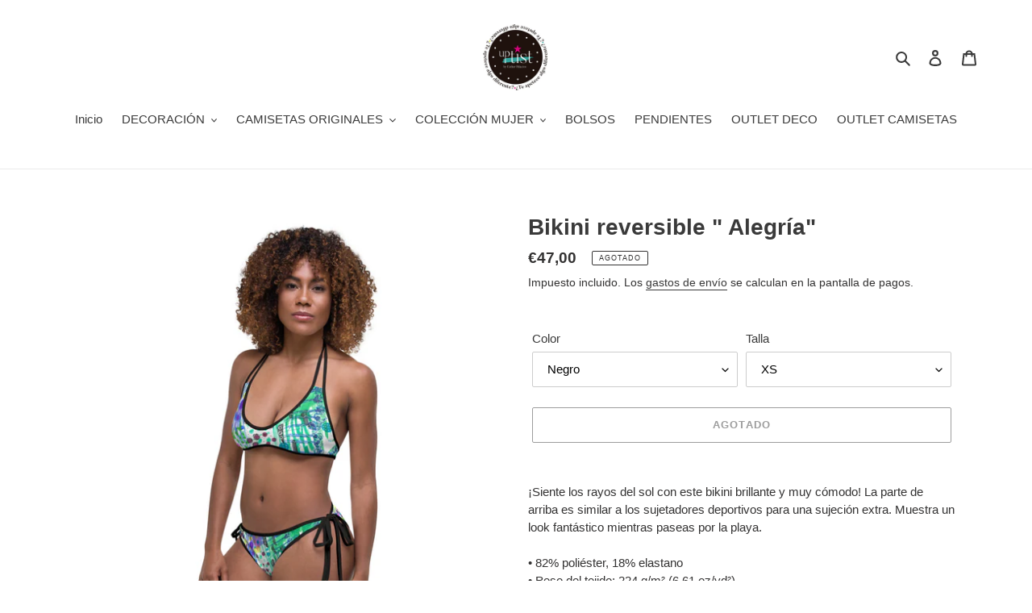

--- FILE ---
content_type: text/html; charset=utf-8
request_url: https://uptistcollection.com/products/bikini-reversible-alegria
body_size: 29006
content:
<!doctype html>
<html class="no-js" lang="es">
<head>
  <meta charset="utf-8">
  <meta http-equiv="X-UA-Compatible" content="IE=edge,chrome=1">
  <meta name="viewport" content="width=device-width,initial-scale=1">
  <meta name="theme-color" content="#3a3a3a">
  <link rel="canonical" href="https://uptistcollection.com/products/bikini-reversible-alegria"><title>Bikini reversible &quot; Alegría&quot;
&ndash; Uptistcollection</title><meta name="description" content="¡Siente los rayos del sol con este bikini brillante y muy cómodo! La parte de arriba es similar a los sujetadores deportivos para una sujeción extra. Muestra un look fantástico mientras paseas por la playa. • 82% poliéster, 18% elastano • Peso del tejido: 224 g/m² (6.61 oz/yd²) • Tejido resistente al cloro • Protección"><!-- /snippets/social-meta-tags.liquid -->




<meta property="og:site_name" content="Uptistcollection">
<meta property="og:url" content="https://uptistcollection.com/products/bikini-reversible-alegria">
<meta property="og:title" content="Bikini reversible " Alegría"">
<meta property="og:type" content="product">
<meta property="og:description" content="¡Siente los rayos del sol con este bikini brillante y muy cómodo! La parte de arriba es similar a los sujetadores deportivos para una sujeción extra. Muestra un look fantástico mientras paseas por la playa. • 82% poliéster, 18% elastano • Peso del tejido: 224 g/m² (6.61 oz/yd²) • Tejido resistente al cloro • Protección">

  <meta property="og:price:amount" content="47,00">
  <meta property="og:price:currency" content="EUR">

<meta property="og:image" content="http://uptistcollection.com/cdn/shop/products/all-over-print-bikini-black-back-view-of-bikini-inside-6095272a31bee_1200x1200.jpg?v=1620387632"><meta property="og:image" content="http://uptistcollection.com/cdn/shop/products/all-over-print-bikini-black-left-view-of-bikini-outside-6095272a31dac_1200x1200.jpg?v=1620387633"><meta property="og:image" content="http://uptistcollection.com/cdn/shop/products/all-over-print-bikini-black-left-view-of-bikini-inside-6095272a31f0d_1200x1200.jpg?v=1620387635">
<meta property="og:image:secure_url" content="https://uptistcollection.com/cdn/shop/products/all-over-print-bikini-black-back-view-of-bikini-inside-6095272a31bee_1200x1200.jpg?v=1620387632"><meta property="og:image:secure_url" content="https://uptistcollection.com/cdn/shop/products/all-over-print-bikini-black-left-view-of-bikini-outside-6095272a31dac_1200x1200.jpg?v=1620387633"><meta property="og:image:secure_url" content="https://uptistcollection.com/cdn/shop/products/all-over-print-bikini-black-left-view-of-bikini-inside-6095272a31f0d_1200x1200.jpg?v=1620387635">


<meta name="twitter:card" content="summary_large_image">
<meta name="twitter:title" content="Bikini reversible " Alegría"">
<meta name="twitter:description" content="¡Siente los rayos del sol con este bikini brillante y muy cómodo! La parte de arriba es similar a los sujetadores deportivos para una sujeción extra. Muestra un look fantástico mientras paseas por la playa. • 82% poliéster, 18% elastano • Peso del tejido: 224 g/m² (6.61 oz/yd²) • Tejido resistente al cloro • Protección">


  <link href="//uptistcollection.com/cdn/shop/t/1/assets/theme.scss.css?v=168105013743498810391759260339" rel="stylesheet" type="text/css" media="all" />

  <script>
    var theme = {
      breakpoints: {
        medium: 750,
        large: 990,
        widescreen: 1400
      },
      strings: {
        addToCart: "Agregar al carrito",
        soldOut: "Agotado",
        unavailable: "No disponible",
        regularPrice: "Precio habitual",
        salePrice: "Precio de venta",
        sale: "Oferta",
        fromLowestPrice: "de [price]",
        vendor: "Proveedor",
        showMore: "Ver más",
        showLess: "Mostrar menos",
        searchFor: "Buscar",
        addressError: "No se puede encontrar esa dirección",
        addressNoResults: "No results for that address",
        addressQueryLimit: "Se ha excedido el límite de uso de la API de Google . Considere la posibilidad de actualizar a un \u003ca href=\"https:\/\/developers.google.com\/maps\/premium\/usage-limits\"\u003ePlan Premium\u003c\/a\u003e.",
        authError: "Hubo un problema de autenticación con su cuenta de Google Maps.",
        newWindow: "Abre en una nueva ventana.",
        external: "Abre sitio externo.",
        newWindowExternal: "Abre sitio externo externo en una nueva ventana.",
        removeLabel: "Eliminar [product]",
        update: "Actualizar carrito",
        quantity: "Cantidad",
        discountedTotal: "Descuento total",
        regularTotal: "Precio regular total",
        priceColumn: "Ver la columna de Precio para detalles del descuento.",
        quantityMinimumMessage: "La cantidad debe ser 1 o más",
        cartError: "Se ha producido un error al actualizar tu carrito. Vuelve a intentarlo.",
        removedItemMessage: "Eliminó \u003cspan class=\"cart__removed-product-details\"\u003e([quantity]) [link]\u003c\/span\u003e de tu carrito de compra.",
        unitPrice: "Precio unitario",
        unitPriceSeparator: "por",
        oneCartCount: "1 artículo",
        otherCartCount: "[count] artículos",
        quantityLabel: "Cantidad: [count]",
        products: "Productos",
        loading: "Cargando",
        number_of_results: "[result_number] de [results_count]",
        number_of_results_found: "[results_count] resultados encontrados",
        one_result_found: "1 resultado encontrado"
      },
      moneyFormat: "€{{amount_with_comma_separator}}",
      moneyFormatWithCurrency: "€{{amount_with_comma_separator}} EUR",
      settings: {
        predictiveSearchEnabled: true,
        predictiveSearchShowPrice: false,
        predictiveSearchShowVendor: false
      }
    }

    document.documentElement.className = document.documentElement.className.replace('no-js', 'js');
  </script><script src="//uptistcollection.com/cdn/shop/t/1/assets/lazysizes.js?v=94224023136283657951585594360" async="async"></script>
  <script src="//uptistcollection.com/cdn/shop/t/1/assets/vendor.js?v=85833464202832145531585594363" defer="defer"></script>
  <script src="//uptistcollection.com/cdn/shop/t/1/assets/theme.js?v=89031576585505892971585594361" defer="defer"></script>

  <script>window.performance && window.performance.mark && window.performance.mark('shopify.content_for_header.start');</script><meta name="google-site-verification" content="I_w7p2Izc5uZ1u4WYiKgY7DqaP1MVxyAxY3EGz6-orc">
<meta id="shopify-digital-wallet" name="shopify-digital-wallet" content="/37580505132/digital_wallets/dialog">
<link rel="alternate" type="application/json+oembed" href="https://uptistcollection.com/products/bikini-reversible-alegria.oembed">
<script async="async" src="/checkouts/internal/preloads.js?locale=es-ES"></script>
<script id="shopify-features" type="application/json">{"accessToken":"3e0146955c3f832c2700907f38f655e7","betas":["rich-media-storefront-analytics"],"domain":"uptistcollection.com","predictiveSearch":true,"shopId":37580505132,"locale":"es"}</script>
<script>var Shopify = Shopify || {};
Shopify.shop = "uptistcollection.myshopify.com";
Shopify.locale = "es";
Shopify.currency = {"active":"EUR","rate":"1.0"};
Shopify.country = "ES";
Shopify.theme = {"name":"Debut","id":94769053740,"schema_name":"Debut","schema_version":"16.5.2","theme_store_id":796,"role":"main"};
Shopify.theme.handle = "null";
Shopify.theme.style = {"id":null,"handle":null};
Shopify.cdnHost = "uptistcollection.com/cdn";
Shopify.routes = Shopify.routes || {};
Shopify.routes.root = "/";</script>
<script type="module">!function(o){(o.Shopify=o.Shopify||{}).modules=!0}(window);</script>
<script>!function(o){function n(){var o=[];function n(){o.push(Array.prototype.slice.apply(arguments))}return n.q=o,n}var t=o.Shopify=o.Shopify||{};t.loadFeatures=n(),t.autoloadFeatures=n()}(window);</script>
<script id="shop-js-analytics" type="application/json">{"pageType":"product"}</script>
<script defer="defer" async type="module" src="//uptistcollection.com/cdn/shopifycloud/shop-js/modules/v2/client.init-shop-cart-sync_2Gr3Q33f.es.esm.js"></script>
<script defer="defer" async type="module" src="//uptistcollection.com/cdn/shopifycloud/shop-js/modules/v2/chunk.common_noJfOIa7.esm.js"></script>
<script defer="defer" async type="module" src="//uptistcollection.com/cdn/shopifycloud/shop-js/modules/v2/chunk.modal_Deo2FJQo.esm.js"></script>
<script type="module">
  await import("//uptistcollection.com/cdn/shopifycloud/shop-js/modules/v2/client.init-shop-cart-sync_2Gr3Q33f.es.esm.js");
await import("//uptistcollection.com/cdn/shopifycloud/shop-js/modules/v2/chunk.common_noJfOIa7.esm.js");
await import("//uptistcollection.com/cdn/shopifycloud/shop-js/modules/v2/chunk.modal_Deo2FJQo.esm.js");

  window.Shopify.SignInWithShop?.initShopCartSync?.({"fedCMEnabled":true,"windoidEnabled":true});

</script>
<script>(function() {
  var isLoaded = false;
  function asyncLoad() {
    if (isLoaded) return;
    isLoaded = true;
    var urls = ["\/\/cdn.shopify.com\/proxy\/18b045bd230e0becf1b400dd39f77c77e0616c1eb98e1955ab1fef099eb3f49e\/static.cdn.printful.com\/static\/js\/external\/shopify-product-customizer.js?v=0.28\u0026shop=uptistcollection.myshopify.com\u0026sp-cache-control=cHVibGljLCBtYXgtYWdlPTkwMA"];
    for (var i = 0; i < urls.length; i++) {
      var s = document.createElement('script');
      s.type = 'text/javascript';
      s.async = true;
      s.src = urls[i];
      var x = document.getElementsByTagName('script')[0];
      x.parentNode.insertBefore(s, x);
    }
  };
  if(window.attachEvent) {
    window.attachEvent('onload', asyncLoad);
  } else {
    window.addEventListener('load', asyncLoad, false);
  }
})();</script>
<script id="__st">var __st={"a":37580505132,"offset":3600,"reqid":"bb77cce7-e880-4a41-97e5-b2fae1e0be0b-1769107916","pageurl":"uptistcollection.com\/products\/bikini-reversible-alegria","u":"92c87862b09a","p":"product","rtyp":"product","rid":6854049431715};</script>
<script>window.ShopifyPaypalV4VisibilityTracking = true;</script>
<script id="captcha-bootstrap">!function(){'use strict';const t='contact',e='account',n='new_comment',o=[[t,t],['blogs',n],['comments',n],[t,'customer']],c=[[e,'customer_login'],[e,'guest_login'],[e,'recover_customer_password'],[e,'create_customer']],r=t=>t.map((([t,e])=>`form[action*='/${t}']:not([data-nocaptcha='true']) input[name='form_type'][value='${e}']`)).join(','),a=t=>()=>t?[...document.querySelectorAll(t)].map((t=>t.form)):[];function s(){const t=[...o],e=r(t);return a(e)}const i='password',u='form_key',d=['recaptcha-v3-token','g-recaptcha-response','h-captcha-response',i],f=()=>{try{return window.sessionStorage}catch{return}},m='__shopify_v',_=t=>t.elements[u];function p(t,e,n=!1){try{const o=window.sessionStorage,c=JSON.parse(o.getItem(e)),{data:r}=function(t){const{data:e,action:n}=t;return t[m]||n?{data:e,action:n}:{data:t,action:n}}(c);for(const[e,n]of Object.entries(r))t.elements[e]&&(t.elements[e].value=n);n&&o.removeItem(e)}catch(o){console.error('form repopulation failed',{error:o})}}const l='form_type',E='cptcha';function T(t){t.dataset[E]=!0}const w=window,h=w.document,L='Shopify',v='ce_forms',y='captcha';let A=!1;((t,e)=>{const n=(g='f06e6c50-85a8-45c8-87d0-21a2b65856fe',I='https://cdn.shopify.com/shopifycloud/storefront-forms-hcaptcha/ce_storefront_forms_captcha_hcaptcha.v1.5.2.iife.js',D={infoText:'Protegido por hCaptcha',privacyText:'Privacidad',termsText:'Términos'},(t,e,n)=>{const o=w[L][v],c=o.bindForm;if(c)return c(t,g,e,D).then(n);var r;o.q.push([[t,g,e,D],n]),r=I,A||(h.body.append(Object.assign(h.createElement('script'),{id:'captcha-provider',async:!0,src:r})),A=!0)});var g,I,D;w[L]=w[L]||{},w[L][v]=w[L][v]||{},w[L][v].q=[],w[L][y]=w[L][y]||{},w[L][y].protect=function(t,e){n(t,void 0,e),T(t)},Object.freeze(w[L][y]),function(t,e,n,w,h,L){const[v,y,A,g]=function(t,e,n){const i=e?o:[],u=t?c:[],d=[...i,...u],f=r(d),m=r(i),_=r(d.filter((([t,e])=>n.includes(e))));return[a(f),a(m),a(_),s()]}(w,h,L),I=t=>{const e=t.target;return e instanceof HTMLFormElement?e:e&&e.form},D=t=>v().includes(t);t.addEventListener('submit',(t=>{const e=I(t);if(!e)return;const n=D(e)&&!e.dataset.hcaptchaBound&&!e.dataset.recaptchaBound,o=_(e),c=g().includes(e)&&(!o||!o.value);(n||c)&&t.preventDefault(),c&&!n&&(function(t){try{if(!f())return;!function(t){const e=f();if(!e)return;const n=_(t);if(!n)return;const o=n.value;o&&e.removeItem(o)}(t);const e=Array.from(Array(32),(()=>Math.random().toString(36)[2])).join('');!function(t,e){_(t)||t.append(Object.assign(document.createElement('input'),{type:'hidden',name:u})),t.elements[u].value=e}(t,e),function(t,e){const n=f();if(!n)return;const o=[...t.querySelectorAll(`input[type='${i}']`)].map((({name:t})=>t)),c=[...d,...o],r={};for(const[a,s]of new FormData(t).entries())c.includes(a)||(r[a]=s);n.setItem(e,JSON.stringify({[m]:1,action:t.action,data:r}))}(t,e)}catch(e){console.error('failed to persist form',e)}}(e),e.submit())}));const S=(t,e)=>{t&&!t.dataset[E]&&(n(t,e.some((e=>e===t))),T(t))};for(const o of['focusin','change'])t.addEventListener(o,(t=>{const e=I(t);D(e)&&S(e,y())}));const B=e.get('form_key'),M=e.get(l),P=B&&M;t.addEventListener('DOMContentLoaded',(()=>{const t=y();if(P)for(const e of t)e.elements[l].value===M&&p(e,B);[...new Set([...A(),...v().filter((t=>'true'===t.dataset.shopifyCaptcha))])].forEach((e=>S(e,t)))}))}(h,new URLSearchParams(w.location.search),n,t,e,['guest_login'])})(!0,!0)}();</script>
<script integrity="sha256-4kQ18oKyAcykRKYeNunJcIwy7WH5gtpwJnB7kiuLZ1E=" data-source-attribution="shopify.loadfeatures" defer="defer" src="//uptistcollection.com/cdn/shopifycloud/storefront/assets/storefront/load_feature-a0a9edcb.js" crossorigin="anonymous"></script>
<script data-source-attribution="shopify.dynamic_checkout.dynamic.init">var Shopify=Shopify||{};Shopify.PaymentButton=Shopify.PaymentButton||{isStorefrontPortableWallets:!0,init:function(){window.Shopify.PaymentButton.init=function(){};var t=document.createElement("script");t.src="https://uptistcollection.com/cdn/shopifycloud/portable-wallets/latest/portable-wallets.es.js",t.type="module",document.head.appendChild(t)}};
</script>
<script data-source-attribution="shopify.dynamic_checkout.buyer_consent">
  function portableWalletsHideBuyerConsent(e){var t=document.getElementById("shopify-buyer-consent"),n=document.getElementById("shopify-subscription-policy-button");t&&n&&(t.classList.add("hidden"),t.setAttribute("aria-hidden","true"),n.removeEventListener("click",e))}function portableWalletsShowBuyerConsent(e){var t=document.getElementById("shopify-buyer-consent"),n=document.getElementById("shopify-subscription-policy-button");t&&n&&(t.classList.remove("hidden"),t.removeAttribute("aria-hidden"),n.addEventListener("click",e))}window.Shopify?.PaymentButton&&(window.Shopify.PaymentButton.hideBuyerConsent=portableWalletsHideBuyerConsent,window.Shopify.PaymentButton.showBuyerConsent=portableWalletsShowBuyerConsent);
</script>
<script>
  function portableWalletsCleanup(e){e&&e.src&&console.error("Failed to load portable wallets script "+e.src);var t=document.querySelectorAll("shopify-accelerated-checkout .shopify-payment-button__skeleton, shopify-accelerated-checkout-cart .wallet-cart-button__skeleton"),e=document.getElementById("shopify-buyer-consent");for(let e=0;e<t.length;e++)t[e].remove();e&&e.remove()}function portableWalletsNotLoadedAsModule(e){e instanceof ErrorEvent&&"string"==typeof e.message&&e.message.includes("import.meta")&&"string"==typeof e.filename&&e.filename.includes("portable-wallets")&&(window.removeEventListener("error",portableWalletsNotLoadedAsModule),window.Shopify.PaymentButton.failedToLoad=e,"loading"===document.readyState?document.addEventListener("DOMContentLoaded",window.Shopify.PaymentButton.init):window.Shopify.PaymentButton.init())}window.addEventListener("error",portableWalletsNotLoadedAsModule);
</script>

<script type="module" src="https://uptistcollection.com/cdn/shopifycloud/portable-wallets/latest/portable-wallets.es.js" onError="portableWalletsCleanup(this)" crossorigin="anonymous"></script>
<script nomodule>
  document.addEventListener("DOMContentLoaded", portableWalletsCleanup);
</script>

<link id="shopify-accelerated-checkout-styles" rel="stylesheet" media="screen" href="https://uptistcollection.com/cdn/shopifycloud/portable-wallets/latest/accelerated-checkout-backwards-compat.css" crossorigin="anonymous">
<style id="shopify-accelerated-checkout-cart">
        #shopify-buyer-consent {
  margin-top: 1em;
  display: inline-block;
  width: 100%;
}

#shopify-buyer-consent.hidden {
  display: none;
}

#shopify-subscription-policy-button {
  background: none;
  border: none;
  padding: 0;
  text-decoration: underline;
  font-size: inherit;
  cursor: pointer;
}

#shopify-subscription-policy-button::before {
  box-shadow: none;
}

      </style>

<script>window.performance && window.performance.mark && window.performance.mark('shopify.content_for_header.end');</script>
<link href="https://monorail-edge.shopifysvc.com" rel="dns-prefetch">
<script>(function(){if ("sendBeacon" in navigator && "performance" in window) {try {var session_token_from_headers = performance.getEntriesByType('navigation')[0].serverTiming.find(x => x.name == '_s').description;} catch {var session_token_from_headers = undefined;}var session_cookie_matches = document.cookie.match(/_shopify_s=([^;]*)/);var session_token_from_cookie = session_cookie_matches && session_cookie_matches.length === 2 ? session_cookie_matches[1] : "";var session_token = session_token_from_headers || session_token_from_cookie || "";function handle_abandonment_event(e) {var entries = performance.getEntries().filter(function(entry) {return /monorail-edge.shopifysvc.com/.test(entry.name);});if (!window.abandonment_tracked && entries.length === 0) {window.abandonment_tracked = true;var currentMs = Date.now();var navigation_start = performance.timing.navigationStart;var payload = {shop_id: 37580505132,url: window.location.href,navigation_start,duration: currentMs - navigation_start,session_token,page_type: "product"};window.navigator.sendBeacon("https://monorail-edge.shopifysvc.com/v1/produce", JSON.stringify({schema_id: "online_store_buyer_site_abandonment/1.1",payload: payload,metadata: {event_created_at_ms: currentMs,event_sent_at_ms: currentMs}}));}}window.addEventListener('pagehide', handle_abandonment_event);}}());</script>
<script id="web-pixels-manager-setup">(function e(e,d,r,n,o){if(void 0===o&&(o={}),!Boolean(null===(a=null===(i=window.Shopify)||void 0===i?void 0:i.analytics)||void 0===a?void 0:a.replayQueue)){var i,a;window.Shopify=window.Shopify||{};var t=window.Shopify;t.analytics=t.analytics||{};var s=t.analytics;s.replayQueue=[],s.publish=function(e,d,r){return s.replayQueue.push([e,d,r]),!0};try{self.performance.mark("wpm:start")}catch(e){}var l=function(){var e={modern:/Edge?\/(1{2}[4-9]|1[2-9]\d|[2-9]\d{2}|\d{4,})\.\d+(\.\d+|)|Firefox\/(1{2}[4-9]|1[2-9]\d|[2-9]\d{2}|\d{4,})\.\d+(\.\d+|)|Chrom(ium|e)\/(9{2}|\d{3,})\.\d+(\.\d+|)|(Maci|X1{2}).+ Version\/(15\.\d+|(1[6-9]|[2-9]\d|\d{3,})\.\d+)([,.]\d+|)( \(\w+\)|)( Mobile\/\w+|) Safari\/|Chrome.+OPR\/(9{2}|\d{3,})\.\d+\.\d+|(CPU[ +]OS|iPhone[ +]OS|CPU[ +]iPhone|CPU IPhone OS|CPU iPad OS)[ +]+(15[._]\d+|(1[6-9]|[2-9]\d|\d{3,})[._]\d+)([._]\d+|)|Android:?[ /-](13[3-9]|1[4-9]\d|[2-9]\d{2}|\d{4,})(\.\d+|)(\.\d+|)|Android.+Firefox\/(13[5-9]|1[4-9]\d|[2-9]\d{2}|\d{4,})\.\d+(\.\d+|)|Android.+Chrom(ium|e)\/(13[3-9]|1[4-9]\d|[2-9]\d{2}|\d{4,})\.\d+(\.\d+|)|SamsungBrowser\/([2-9]\d|\d{3,})\.\d+/,legacy:/Edge?\/(1[6-9]|[2-9]\d|\d{3,})\.\d+(\.\d+|)|Firefox\/(5[4-9]|[6-9]\d|\d{3,})\.\d+(\.\d+|)|Chrom(ium|e)\/(5[1-9]|[6-9]\d|\d{3,})\.\d+(\.\d+|)([\d.]+$|.*Safari\/(?![\d.]+ Edge\/[\d.]+$))|(Maci|X1{2}).+ Version\/(10\.\d+|(1[1-9]|[2-9]\d|\d{3,})\.\d+)([,.]\d+|)( \(\w+\)|)( Mobile\/\w+|) Safari\/|Chrome.+OPR\/(3[89]|[4-9]\d|\d{3,})\.\d+\.\d+|(CPU[ +]OS|iPhone[ +]OS|CPU[ +]iPhone|CPU IPhone OS|CPU iPad OS)[ +]+(10[._]\d+|(1[1-9]|[2-9]\d|\d{3,})[._]\d+)([._]\d+|)|Android:?[ /-](13[3-9]|1[4-9]\d|[2-9]\d{2}|\d{4,})(\.\d+|)(\.\d+|)|Mobile Safari.+OPR\/([89]\d|\d{3,})\.\d+\.\d+|Android.+Firefox\/(13[5-9]|1[4-9]\d|[2-9]\d{2}|\d{4,})\.\d+(\.\d+|)|Android.+Chrom(ium|e)\/(13[3-9]|1[4-9]\d|[2-9]\d{2}|\d{4,})\.\d+(\.\d+|)|Android.+(UC? ?Browser|UCWEB|U3)[ /]?(15\.([5-9]|\d{2,})|(1[6-9]|[2-9]\d|\d{3,})\.\d+)\.\d+|SamsungBrowser\/(5\.\d+|([6-9]|\d{2,})\.\d+)|Android.+MQ{2}Browser\/(14(\.(9|\d{2,})|)|(1[5-9]|[2-9]\d|\d{3,})(\.\d+|))(\.\d+|)|K[Aa][Ii]OS\/(3\.\d+|([4-9]|\d{2,})\.\d+)(\.\d+|)/},d=e.modern,r=e.legacy,n=navigator.userAgent;return n.match(d)?"modern":n.match(r)?"legacy":"unknown"}(),u="modern"===l?"modern":"legacy",c=(null!=n?n:{modern:"",legacy:""})[u],f=function(e){return[e.baseUrl,"/wpm","/b",e.hashVersion,"modern"===e.buildTarget?"m":"l",".js"].join("")}({baseUrl:d,hashVersion:r,buildTarget:u}),m=function(e){var d=e.version,r=e.bundleTarget,n=e.surface,o=e.pageUrl,i=e.monorailEndpoint;return{emit:function(e){var a=e.status,t=e.errorMsg,s=(new Date).getTime(),l=JSON.stringify({metadata:{event_sent_at_ms:s},events:[{schema_id:"web_pixels_manager_load/3.1",payload:{version:d,bundle_target:r,page_url:o,status:a,surface:n,error_msg:t},metadata:{event_created_at_ms:s}}]});if(!i)return console&&console.warn&&console.warn("[Web Pixels Manager] No Monorail endpoint provided, skipping logging."),!1;try{return self.navigator.sendBeacon.bind(self.navigator)(i,l)}catch(e){}var u=new XMLHttpRequest;try{return u.open("POST",i,!0),u.setRequestHeader("Content-Type","text/plain"),u.send(l),!0}catch(e){return console&&console.warn&&console.warn("[Web Pixels Manager] Got an unhandled error while logging to Monorail."),!1}}}}({version:r,bundleTarget:l,surface:e.surface,pageUrl:self.location.href,monorailEndpoint:e.monorailEndpoint});try{o.browserTarget=l,function(e){var d=e.src,r=e.async,n=void 0===r||r,o=e.onload,i=e.onerror,a=e.sri,t=e.scriptDataAttributes,s=void 0===t?{}:t,l=document.createElement("script"),u=document.querySelector("head"),c=document.querySelector("body");if(l.async=n,l.src=d,a&&(l.integrity=a,l.crossOrigin="anonymous"),s)for(var f in s)if(Object.prototype.hasOwnProperty.call(s,f))try{l.dataset[f]=s[f]}catch(e){}if(o&&l.addEventListener("load",o),i&&l.addEventListener("error",i),u)u.appendChild(l);else{if(!c)throw new Error("Did not find a head or body element to append the script");c.appendChild(l)}}({src:f,async:!0,onload:function(){if(!function(){var e,d;return Boolean(null===(d=null===(e=window.Shopify)||void 0===e?void 0:e.analytics)||void 0===d?void 0:d.initialized)}()){var d=window.webPixelsManager.init(e)||void 0;if(d){var r=window.Shopify.analytics;r.replayQueue.forEach((function(e){var r=e[0],n=e[1],o=e[2];d.publishCustomEvent(r,n,o)})),r.replayQueue=[],r.publish=d.publishCustomEvent,r.visitor=d.visitor,r.initialized=!0}}},onerror:function(){return m.emit({status:"failed",errorMsg:"".concat(f," has failed to load")})},sri:function(e){var d=/^sha384-[A-Za-z0-9+/=]+$/;return"string"==typeof e&&d.test(e)}(c)?c:"",scriptDataAttributes:o}),m.emit({status:"loading"})}catch(e){m.emit({status:"failed",errorMsg:(null==e?void 0:e.message)||"Unknown error"})}}})({shopId: 37580505132,storefrontBaseUrl: "https://uptistcollection.com",extensionsBaseUrl: "https://extensions.shopifycdn.com/cdn/shopifycloud/web-pixels-manager",monorailEndpoint: "https://monorail-edge.shopifysvc.com/unstable/produce_batch",surface: "storefront-renderer",enabledBetaFlags: ["2dca8a86"],webPixelsConfigList: [{"id":"990970205","configuration":"{\"config\":\"{\\\"pixel_id\\\":\\\"AW-644821012\\\",\\\"target_country\\\":\\\"ES\\\",\\\"gtag_events\\\":[{\\\"type\\\":\\\"search\\\",\\\"action_label\\\":\\\"AW-644821012\\\/hTJ2CMfGys4BEJTgvLMC\\\"},{\\\"type\\\":\\\"begin_checkout\\\",\\\"action_label\\\":\\\"AW-644821012\\\/xSBOCMTGys4BEJTgvLMC\\\"},{\\\"type\\\":\\\"view_item\\\",\\\"action_label\\\":[\\\"AW-644821012\\\/7XCcCMSxys4BEJTgvLMC\\\",\\\"MC-7B860747XF\\\"]},{\\\"type\\\":\\\"purchase\\\",\\\"action_label\\\":[\\\"AW-644821012\\\/c8RTCMGxys4BEJTgvLMC\\\",\\\"MC-7B860747XF\\\"]},{\\\"type\\\":\\\"page_view\\\",\\\"action_label\\\":[\\\"AW-644821012\\\/Hp8qCL6xys4BEJTgvLMC\\\",\\\"MC-7B860747XF\\\"]},{\\\"type\\\":\\\"add_payment_info\\\",\\\"action_label\\\":\\\"AW-644821012\\\/9sT3CMrGys4BEJTgvLMC\\\"},{\\\"type\\\":\\\"add_to_cart\\\",\\\"action_label\\\":\\\"AW-644821012\\\/pFSUCMHGys4BEJTgvLMC\\\"}],\\\"enable_monitoring_mode\\\":false}\"}","eventPayloadVersion":"v1","runtimeContext":"OPEN","scriptVersion":"b2a88bafab3e21179ed38636efcd8a93","type":"APP","apiClientId":1780363,"privacyPurposes":[],"dataSharingAdjustments":{"protectedCustomerApprovalScopes":["read_customer_address","read_customer_email","read_customer_name","read_customer_personal_data","read_customer_phone"]}},{"id":"192840029","eventPayloadVersion":"v1","runtimeContext":"LAX","scriptVersion":"1","type":"CUSTOM","privacyPurposes":["ANALYTICS"],"name":"Google Analytics tag (migrated)"},{"id":"shopify-app-pixel","configuration":"{}","eventPayloadVersion":"v1","runtimeContext":"STRICT","scriptVersion":"0450","apiClientId":"shopify-pixel","type":"APP","privacyPurposes":["ANALYTICS","MARKETING"]},{"id":"shopify-custom-pixel","eventPayloadVersion":"v1","runtimeContext":"LAX","scriptVersion":"0450","apiClientId":"shopify-pixel","type":"CUSTOM","privacyPurposes":["ANALYTICS","MARKETING"]}],isMerchantRequest: false,initData: {"shop":{"name":"Uptistcollection","paymentSettings":{"currencyCode":"EUR"},"myshopifyDomain":"uptistcollection.myshopify.com","countryCode":"ES","storefrontUrl":"https:\/\/uptistcollection.com"},"customer":null,"cart":null,"checkout":null,"productVariants":[{"price":{"amount":47.0,"currencyCode":"EUR"},"product":{"title":"Bikini reversible \" Alegría\"","vendor":"Uptistcollection","id":"6854049431715","untranslatedTitle":"Bikini reversible \" Alegría\"","url":"\/products\/bikini-reversible-alegria","type":""},"id":"40205370917027","image":{"src":"\/\/uptistcollection.com\/cdn\/shop\/products\/all-over-print-bikini-black-left-view-of-bikini-outside-6095272a31dac.jpg?v=1620387633"},"sku":"1451948_9028","title":"Negro \/ XS","untranslatedTitle":"Negro \/ XS"},{"price":{"amount":47.0,"currencyCode":"EUR"},"product":{"title":"Bikini reversible \" Alegría\"","vendor":"Uptistcollection","id":"6854049431715","untranslatedTitle":"Bikini reversible \" Alegría\"","url":"\/products\/bikini-reversible-alegria","type":""},"id":"40205370949795","image":{"src":"\/\/uptistcollection.com\/cdn\/shop\/products\/all-over-print-bikini-black-left-view-of-bikini-outside-6095272a31dac.jpg?v=1620387633"},"sku":"1451948_9029","title":"Negro \/ S","untranslatedTitle":"Negro \/ S"},{"price":{"amount":47.0,"currencyCode":"EUR"},"product":{"title":"Bikini reversible \" Alegría\"","vendor":"Uptistcollection","id":"6854049431715","untranslatedTitle":"Bikini reversible \" Alegría\"","url":"\/products\/bikini-reversible-alegria","type":""},"id":"40205370982563","image":{"src":"\/\/uptistcollection.com\/cdn\/shop\/products\/all-over-print-bikini-black-left-view-of-bikini-outside-6095272a31dac.jpg?v=1620387633"},"sku":"1451948_9030","title":"Negro \/ M","untranslatedTitle":"Negro \/ M"},{"price":{"amount":47.0,"currencyCode":"EUR"},"product":{"title":"Bikini reversible \" Alegría\"","vendor":"Uptistcollection","id":"6854049431715","untranslatedTitle":"Bikini reversible \" Alegría\"","url":"\/products\/bikini-reversible-alegria","type":""},"id":"40205371015331","image":{"src":"\/\/uptistcollection.com\/cdn\/shop\/products\/all-over-print-bikini-black-left-view-of-bikini-outside-6095272a31dac.jpg?v=1620387633"},"sku":"1451948_9031","title":"Negro \/ L","untranslatedTitle":"Negro \/ L"},{"price":{"amount":47.0,"currencyCode":"EUR"},"product":{"title":"Bikini reversible \" Alegría\"","vendor":"Uptistcollection","id":"6854049431715","untranslatedTitle":"Bikini reversible \" Alegría\"","url":"\/products\/bikini-reversible-alegria","type":""},"id":"40205371048099","image":{"src":"\/\/uptistcollection.com\/cdn\/shop\/products\/all-over-print-bikini-black-left-view-of-bikini-outside-6095272a31dac.jpg?v=1620387633"},"sku":"1451948_9032","title":"Negro \/ XL","untranslatedTitle":"Negro \/ XL"},{"price":{"amount":47.0,"currencyCode":"EUR"},"product":{"title":"Bikini reversible \" Alegría\"","vendor":"Uptistcollection","id":"6854049431715","untranslatedTitle":"Bikini reversible \" Alegría\"","url":"\/products\/bikini-reversible-alegria","type":""},"id":"40205371080867","image":{"src":"\/\/uptistcollection.com\/cdn\/shop\/products\/all-over-print-bikini-black-left-view-of-bikini-outside-6095272a31dac.jpg?v=1620387633"},"sku":"1451948_9033","title":"Negro \/ 2XL","untranslatedTitle":"Negro \/ 2XL"},{"price":{"amount":47.0,"currencyCode":"EUR"},"product":{"title":"Bikini reversible \" Alegría\"","vendor":"Uptistcollection","id":"6854049431715","untranslatedTitle":"Bikini reversible \" Alegría\"","url":"\/products\/bikini-reversible-alegria","type":""},"id":"40205371113635","image":{"src":"\/\/uptistcollection.com\/cdn\/shop\/products\/all-over-print-bikini-black-left-view-of-bikini-outside-6095272a31dac.jpg?v=1620387633"},"sku":"1451948_9034","title":"Negro \/ 3XL","untranslatedTitle":"Negro \/ 3XL"},{"price":{"amount":47.0,"currencyCode":"EUR"},"product":{"title":"Bikini reversible \" Alegría\"","vendor":"Uptistcollection","id":"6854049431715","untranslatedTitle":"Bikini reversible \" Alegría\"","url":"\/products\/bikini-reversible-alegria","type":""},"id":"40205371146403","image":{"src":"\/\/uptistcollection.com\/cdn\/shop\/products\/all-over-print-bikini-white-left-view-of-bikini-outside-6095272a3262a.jpg?v=1620387641"},"sku":"1451948_9021","title":"Blanco \/ XS","untranslatedTitle":"Blanco \/ XS"},{"price":{"amount":47.0,"currencyCode":"EUR"},"product":{"title":"Bikini reversible \" Alegría\"","vendor":"Uptistcollection","id":"6854049431715","untranslatedTitle":"Bikini reversible \" Alegría\"","url":"\/products\/bikini-reversible-alegria","type":""},"id":"40205371179171","image":{"src":"\/\/uptistcollection.com\/cdn\/shop\/products\/all-over-print-bikini-white-left-view-of-bikini-outside-6095272a3262a.jpg?v=1620387641"},"sku":"1451948_9022","title":"Blanco \/ S","untranslatedTitle":"Blanco \/ S"},{"price":{"amount":47.0,"currencyCode":"EUR"},"product":{"title":"Bikini reversible \" Alegría\"","vendor":"Uptistcollection","id":"6854049431715","untranslatedTitle":"Bikini reversible \" Alegría\"","url":"\/products\/bikini-reversible-alegria","type":""},"id":"40205371211939","image":{"src":"\/\/uptistcollection.com\/cdn\/shop\/products\/all-over-print-bikini-white-left-view-of-bikini-outside-6095272a3262a.jpg?v=1620387641"},"sku":"1451948_9023","title":"Blanco \/ M","untranslatedTitle":"Blanco \/ M"},{"price":{"amount":47.0,"currencyCode":"EUR"},"product":{"title":"Bikini reversible \" Alegría\"","vendor":"Uptistcollection","id":"6854049431715","untranslatedTitle":"Bikini reversible \" Alegría\"","url":"\/products\/bikini-reversible-alegria","type":""},"id":"40205371244707","image":{"src":"\/\/uptistcollection.com\/cdn\/shop\/products\/all-over-print-bikini-white-left-view-of-bikini-outside-6095272a3262a.jpg?v=1620387641"},"sku":"1451948_9024","title":"Blanco \/ L","untranslatedTitle":"Blanco \/ L"},{"price":{"amount":47.0,"currencyCode":"EUR"},"product":{"title":"Bikini reversible \" Alegría\"","vendor":"Uptistcollection","id":"6854049431715","untranslatedTitle":"Bikini reversible \" Alegría\"","url":"\/products\/bikini-reversible-alegria","type":""},"id":"40205371277475","image":{"src":"\/\/uptistcollection.com\/cdn\/shop\/products\/all-over-print-bikini-white-left-view-of-bikini-outside-6095272a3262a.jpg?v=1620387641"},"sku":"1451948_9025","title":"Blanco \/ XL","untranslatedTitle":"Blanco \/ XL"},{"price":{"amount":47.0,"currencyCode":"EUR"},"product":{"title":"Bikini reversible \" Alegría\"","vendor":"Uptistcollection","id":"6854049431715","untranslatedTitle":"Bikini reversible \" Alegría\"","url":"\/products\/bikini-reversible-alegria","type":""},"id":"40205371310243","image":{"src":"\/\/uptistcollection.com\/cdn\/shop\/products\/all-over-print-bikini-white-left-view-of-bikini-outside-6095272a3262a.jpg?v=1620387641"},"sku":"1451948_9026","title":"Blanco \/ 2XL","untranslatedTitle":"Blanco \/ 2XL"},{"price":{"amount":47.0,"currencyCode":"EUR"},"product":{"title":"Bikini reversible \" Alegría\"","vendor":"Uptistcollection","id":"6854049431715","untranslatedTitle":"Bikini reversible \" Alegría\"","url":"\/products\/bikini-reversible-alegria","type":""},"id":"40205371343011","image":{"src":"\/\/uptistcollection.com\/cdn\/shop\/products\/all-over-print-bikini-white-left-view-of-bikini-outside-6095272a3262a.jpg?v=1620387641"},"sku":"1451948_9027","title":"Blanco \/ 3XL","untranslatedTitle":"Blanco \/ 3XL"}],"purchasingCompany":null},},"https://uptistcollection.com/cdn","fcfee988w5aeb613cpc8e4bc33m6693e112",{"modern":"","legacy":""},{"shopId":"37580505132","storefrontBaseUrl":"https:\/\/uptistcollection.com","extensionBaseUrl":"https:\/\/extensions.shopifycdn.com\/cdn\/shopifycloud\/web-pixels-manager","surface":"storefront-renderer","enabledBetaFlags":"[\"2dca8a86\"]","isMerchantRequest":"false","hashVersion":"fcfee988w5aeb613cpc8e4bc33m6693e112","publish":"custom","events":"[[\"page_viewed\",{}],[\"product_viewed\",{\"productVariant\":{\"price\":{\"amount\":47.0,\"currencyCode\":\"EUR\"},\"product\":{\"title\":\"Bikini reversible \\\" Alegría\\\"\",\"vendor\":\"Uptistcollection\",\"id\":\"6854049431715\",\"untranslatedTitle\":\"Bikini reversible \\\" Alegría\\\"\",\"url\":\"\/products\/bikini-reversible-alegria\",\"type\":\"\"},\"id\":\"40205370917027\",\"image\":{\"src\":\"\/\/uptistcollection.com\/cdn\/shop\/products\/all-over-print-bikini-black-left-view-of-bikini-outside-6095272a31dac.jpg?v=1620387633\"},\"sku\":\"1451948_9028\",\"title\":\"Negro \/ XS\",\"untranslatedTitle\":\"Negro \/ XS\"}}]]"});</script><script>
  window.ShopifyAnalytics = window.ShopifyAnalytics || {};
  window.ShopifyAnalytics.meta = window.ShopifyAnalytics.meta || {};
  window.ShopifyAnalytics.meta.currency = 'EUR';
  var meta = {"product":{"id":6854049431715,"gid":"gid:\/\/shopify\/Product\/6854049431715","vendor":"Uptistcollection","type":"","handle":"bikini-reversible-alegria","variants":[{"id":40205370917027,"price":4700,"name":"Bikini reversible \" Alegría\" - Negro \/ XS","public_title":"Negro \/ XS","sku":"1451948_9028"},{"id":40205370949795,"price":4700,"name":"Bikini reversible \" Alegría\" - Negro \/ S","public_title":"Negro \/ S","sku":"1451948_9029"},{"id":40205370982563,"price":4700,"name":"Bikini reversible \" Alegría\" - Negro \/ M","public_title":"Negro \/ M","sku":"1451948_9030"},{"id":40205371015331,"price":4700,"name":"Bikini reversible \" Alegría\" - Negro \/ L","public_title":"Negro \/ L","sku":"1451948_9031"},{"id":40205371048099,"price":4700,"name":"Bikini reversible \" Alegría\" - Negro \/ XL","public_title":"Negro \/ XL","sku":"1451948_9032"},{"id":40205371080867,"price":4700,"name":"Bikini reversible \" Alegría\" - Negro \/ 2XL","public_title":"Negro \/ 2XL","sku":"1451948_9033"},{"id":40205371113635,"price":4700,"name":"Bikini reversible \" Alegría\" - Negro \/ 3XL","public_title":"Negro \/ 3XL","sku":"1451948_9034"},{"id":40205371146403,"price":4700,"name":"Bikini reversible \" Alegría\" - Blanco \/ XS","public_title":"Blanco \/ XS","sku":"1451948_9021"},{"id":40205371179171,"price":4700,"name":"Bikini reversible \" Alegría\" - Blanco \/ S","public_title":"Blanco \/ S","sku":"1451948_9022"},{"id":40205371211939,"price":4700,"name":"Bikini reversible \" Alegría\" - Blanco \/ M","public_title":"Blanco \/ M","sku":"1451948_9023"},{"id":40205371244707,"price":4700,"name":"Bikini reversible \" Alegría\" - Blanco \/ L","public_title":"Blanco \/ L","sku":"1451948_9024"},{"id":40205371277475,"price":4700,"name":"Bikini reversible \" Alegría\" - Blanco \/ XL","public_title":"Blanco \/ XL","sku":"1451948_9025"},{"id":40205371310243,"price":4700,"name":"Bikini reversible \" Alegría\" - Blanco \/ 2XL","public_title":"Blanco \/ 2XL","sku":"1451948_9026"},{"id":40205371343011,"price":4700,"name":"Bikini reversible \" Alegría\" - Blanco \/ 3XL","public_title":"Blanco \/ 3XL","sku":"1451948_9027"}],"remote":false},"page":{"pageType":"product","resourceType":"product","resourceId":6854049431715,"requestId":"bb77cce7-e880-4a41-97e5-b2fae1e0be0b-1769107916"}};
  for (var attr in meta) {
    window.ShopifyAnalytics.meta[attr] = meta[attr];
  }
</script>
<script class="analytics">
  (function () {
    var customDocumentWrite = function(content) {
      var jquery = null;

      if (window.jQuery) {
        jquery = window.jQuery;
      } else if (window.Checkout && window.Checkout.$) {
        jquery = window.Checkout.$;
      }

      if (jquery) {
        jquery('body').append(content);
      }
    };

    var hasLoggedConversion = function(token) {
      if (token) {
        return document.cookie.indexOf('loggedConversion=' + token) !== -1;
      }
      return false;
    }

    var setCookieIfConversion = function(token) {
      if (token) {
        var twoMonthsFromNow = new Date(Date.now());
        twoMonthsFromNow.setMonth(twoMonthsFromNow.getMonth() + 2);

        document.cookie = 'loggedConversion=' + token + '; expires=' + twoMonthsFromNow;
      }
    }

    var trekkie = window.ShopifyAnalytics.lib = window.trekkie = window.trekkie || [];
    if (trekkie.integrations) {
      return;
    }
    trekkie.methods = [
      'identify',
      'page',
      'ready',
      'track',
      'trackForm',
      'trackLink'
    ];
    trekkie.factory = function(method) {
      return function() {
        var args = Array.prototype.slice.call(arguments);
        args.unshift(method);
        trekkie.push(args);
        return trekkie;
      };
    };
    for (var i = 0; i < trekkie.methods.length; i++) {
      var key = trekkie.methods[i];
      trekkie[key] = trekkie.factory(key);
    }
    trekkie.load = function(config) {
      trekkie.config = config || {};
      trekkie.config.initialDocumentCookie = document.cookie;
      var first = document.getElementsByTagName('script')[0];
      var script = document.createElement('script');
      script.type = 'text/javascript';
      script.onerror = function(e) {
        var scriptFallback = document.createElement('script');
        scriptFallback.type = 'text/javascript';
        scriptFallback.onerror = function(error) {
                var Monorail = {
      produce: function produce(monorailDomain, schemaId, payload) {
        var currentMs = new Date().getTime();
        var event = {
          schema_id: schemaId,
          payload: payload,
          metadata: {
            event_created_at_ms: currentMs,
            event_sent_at_ms: currentMs
          }
        };
        return Monorail.sendRequest("https://" + monorailDomain + "/v1/produce", JSON.stringify(event));
      },
      sendRequest: function sendRequest(endpointUrl, payload) {
        // Try the sendBeacon API
        if (window && window.navigator && typeof window.navigator.sendBeacon === 'function' && typeof window.Blob === 'function' && !Monorail.isIos12()) {
          var blobData = new window.Blob([payload], {
            type: 'text/plain'
          });

          if (window.navigator.sendBeacon(endpointUrl, blobData)) {
            return true;
          } // sendBeacon was not successful

        } // XHR beacon

        var xhr = new XMLHttpRequest();

        try {
          xhr.open('POST', endpointUrl);
          xhr.setRequestHeader('Content-Type', 'text/plain');
          xhr.send(payload);
        } catch (e) {
          console.log(e);
        }

        return false;
      },
      isIos12: function isIos12() {
        return window.navigator.userAgent.lastIndexOf('iPhone; CPU iPhone OS 12_') !== -1 || window.navigator.userAgent.lastIndexOf('iPad; CPU OS 12_') !== -1;
      }
    };
    Monorail.produce('monorail-edge.shopifysvc.com',
      'trekkie_storefront_load_errors/1.1',
      {shop_id: 37580505132,
      theme_id: 94769053740,
      app_name: "storefront",
      context_url: window.location.href,
      source_url: "//uptistcollection.com/cdn/s/trekkie.storefront.46a754ac07d08c656eb845cfbf513dd9a18d4ced.min.js"});

        };
        scriptFallback.async = true;
        scriptFallback.src = '//uptistcollection.com/cdn/s/trekkie.storefront.46a754ac07d08c656eb845cfbf513dd9a18d4ced.min.js';
        first.parentNode.insertBefore(scriptFallback, first);
      };
      script.async = true;
      script.src = '//uptistcollection.com/cdn/s/trekkie.storefront.46a754ac07d08c656eb845cfbf513dd9a18d4ced.min.js';
      first.parentNode.insertBefore(script, first);
    };
    trekkie.load(
      {"Trekkie":{"appName":"storefront","development":false,"defaultAttributes":{"shopId":37580505132,"isMerchantRequest":null,"themeId":94769053740,"themeCityHash":"8323063929631886673","contentLanguage":"es","currency":"EUR","eventMetadataId":"79ff7b62-1a03-42b8-b05c-5bf4c0f814ea"},"isServerSideCookieWritingEnabled":true,"monorailRegion":"shop_domain","enabledBetaFlags":["65f19447"]},"Session Attribution":{},"S2S":{"facebookCapiEnabled":false,"source":"trekkie-storefront-renderer","apiClientId":580111}}
    );

    var loaded = false;
    trekkie.ready(function() {
      if (loaded) return;
      loaded = true;

      window.ShopifyAnalytics.lib = window.trekkie;

      var originalDocumentWrite = document.write;
      document.write = customDocumentWrite;
      try { window.ShopifyAnalytics.merchantGoogleAnalytics.call(this); } catch(error) {};
      document.write = originalDocumentWrite;

      window.ShopifyAnalytics.lib.page(null,{"pageType":"product","resourceType":"product","resourceId":6854049431715,"requestId":"bb77cce7-e880-4a41-97e5-b2fae1e0be0b-1769107916","shopifyEmitted":true});

      var match = window.location.pathname.match(/checkouts\/(.+)\/(thank_you|post_purchase)/)
      var token = match? match[1]: undefined;
      if (!hasLoggedConversion(token)) {
        setCookieIfConversion(token);
        window.ShopifyAnalytics.lib.track("Viewed Product",{"currency":"EUR","variantId":40205370917027,"productId":6854049431715,"productGid":"gid:\/\/shopify\/Product\/6854049431715","name":"Bikini reversible \" Alegría\" - Negro \/ XS","price":"47.00","sku":"1451948_9028","brand":"Uptistcollection","variant":"Negro \/ XS","category":"","nonInteraction":true,"remote":false},undefined,undefined,{"shopifyEmitted":true});
      window.ShopifyAnalytics.lib.track("monorail:\/\/trekkie_storefront_viewed_product\/1.1",{"currency":"EUR","variantId":40205370917027,"productId":6854049431715,"productGid":"gid:\/\/shopify\/Product\/6854049431715","name":"Bikini reversible \" Alegría\" - Negro \/ XS","price":"47.00","sku":"1451948_9028","brand":"Uptistcollection","variant":"Negro \/ XS","category":"","nonInteraction":true,"remote":false,"referer":"https:\/\/uptistcollection.com\/products\/bikini-reversible-alegria"});
      }
    });


        var eventsListenerScript = document.createElement('script');
        eventsListenerScript.async = true;
        eventsListenerScript.src = "//uptistcollection.com/cdn/shopifycloud/storefront/assets/shop_events_listener-3da45d37.js";
        document.getElementsByTagName('head')[0].appendChild(eventsListenerScript);

})();</script>
  <script>
  if (!window.ga || (window.ga && typeof window.ga !== 'function')) {
    window.ga = function ga() {
      (window.ga.q = window.ga.q || []).push(arguments);
      if (window.Shopify && window.Shopify.analytics && typeof window.Shopify.analytics.publish === 'function') {
        window.Shopify.analytics.publish("ga_stub_called", {}, {sendTo: "google_osp_migration"});
      }
      console.error("Shopify's Google Analytics stub called with:", Array.from(arguments), "\nSee https://help.shopify.com/manual/promoting-marketing/pixels/pixel-migration#google for more information.");
    };
    if (window.Shopify && window.Shopify.analytics && typeof window.Shopify.analytics.publish === 'function') {
      window.Shopify.analytics.publish("ga_stub_initialized", {}, {sendTo: "google_osp_migration"});
    }
  }
</script>
<script
  defer
  src="https://uptistcollection.com/cdn/shopifycloud/perf-kit/shopify-perf-kit-3.0.4.min.js"
  data-application="storefront-renderer"
  data-shop-id="37580505132"
  data-render-region="gcp-us-east1"
  data-page-type="product"
  data-theme-instance-id="94769053740"
  data-theme-name="Debut"
  data-theme-version="16.5.2"
  data-monorail-region="shop_domain"
  data-resource-timing-sampling-rate="10"
  data-shs="true"
  data-shs-beacon="true"
  data-shs-export-with-fetch="true"
  data-shs-logs-sample-rate="1"
  data-shs-beacon-endpoint="https://uptistcollection.com/api/collect"
></script>
</head>

<body class="template-product">

  <a class="in-page-link visually-hidden skip-link" href="#MainContent">Ir directamente al contenido</a><style data-shopify>

  .cart-popup {
    box-shadow: 1px 1px 10px 2px rgba(235, 235, 235, 0.5);
  }</style><div class="cart-popup-wrapper cart-popup-wrapper--hidden" role="dialog" aria-modal="true" aria-labelledby="CartPopupHeading" data-cart-popup-wrapper>
  <div class="cart-popup" data-cart-popup tabindex="-1">
    <div class="cart-popup__header">
      <h2 id="CartPopupHeading" class="cart-popup__heading">Recién agregado a tu carrito de compra</h2>
      <button class="cart-popup__close" aria-label="Cerrar" data-cart-popup-close><svg aria-hidden="true" focusable="false" role="presentation" class="icon icon-close" viewBox="0 0 40 40"><path d="M23.868 20.015L39.117 4.78c1.11-1.108 1.11-2.77 0-3.877-1.109-1.108-2.773-1.108-3.882 0L19.986 16.137 4.737.904C3.628-.204 1.965-.204.856.904c-1.11 1.108-1.11 2.77 0 3.877l15.249 15.234L.855 35.248c-1.108 1.108-1.108 2.77 0 3.877.555.554 1.248.831 1.942.831s1.386-.277 1.94-.83l15.25-15.234 15.248 15.233c.555.554 1.248.831 1.941.831s1.387-.277 1.941-.83c1.11-1.109 1.11-2.77 0-3.878L23.868 20.015z" class="layer"/></svg></button>
    </div>
    <div class="cart-popup-item">
      <div class="cart-popup-item__image-wrapper hide" data-cart-popup-image-wrapper>
        <div class="cart-popup-item__image cart-popup-item__image--placeholder" data-cart-popup-image-placeholder>
          <div data-placeholder-size></div>
          <div class="placeholder-background placeholder-background--animation"></div>
        </div>
      </div>
      <div class="cart-popup-item__description">
        <div>
          <div class="cart-popup-item__title" data-cart-popup-title></div>
          <ul class="product-details" aria-label="Detalles del producto" data-cart-popup-product-details></ul>
        </div>
        <div class="cart-popup-item__quantity">
          <span class="visually-hidden" data-cart-popup-quantity-label></span>
          <span aria-hidden="true">Cantidad:</span>
          <span aria-hidden="true" data-cart-popup-quantity></span>
        </div>
      </div>
    </div>

    <a href="/cart" class="cart-popup__cta-link btn btn--secondary-accent">
      Ver carrito (<span data-cart-popup-cart-quantity></span>)
    </a>

    <div class="cart-popup__dismiss">
      <button class="cart-popup__dismiss-button text-link text-link--accent" data-cart-popup-dismiss>
        Seguir comprando
      </button>
    </div>
  </div>
</div>

<div id="shopify-section-header" class="shopify-section">
  <style>
    
      .site-header__logo-image {
        max-width: 80px;
      }
    

    
  </style>


<div id="SearchDrawer" class="search-bar drawer drawer--top" role="dialog" aria-modal="true" aria-label="Buscar" data-predictive-search-drawer>
  <div class="search-bar__interior">
    <div class="search-form__container" data-search-form-container>
      <form class="search-form search-bar__form" action="/search" method="get" role="search">
        <div class="search-form__input-wrapper">
          <input
            type="text"
            name="q"
            placeholder="Buscar"
            role="combobox"
            aria-autocomplete="list"
            aria-owns="predictive-search-results"
            aria-expanded="false"
            aria-label="Buscar"
            aria-haspopup="listbox"
            class="search-form__input search-bar__input"
            data-predictive-search-drawer-input
          />
          <input type="hidden" name="options[prefix]" value="last" aria-hidden="true" />
          <div class="predictive-search-wrapper predictive-search-wrapper--drawer" data-predictive-search-mount="drawer"></div>
        </div>

        <button class="search-bar__submit search-form__submit"
          type="submit"
          data-search-form-submit>
          <svg aria-hidden="true" focusable="false" role="presentation" class="icon icon-search" viewBox="0 0 37 40"><path d="M35.6 36l-9.8-9.8c4.1-5.4 3.6-13.2-1.3-18.1-5.4-5.4-14.2-5.4-19.7 0-5.4 5.4-5.4 14.2 0 19.7 2.6 2.6 6.1 4.1 9.8 4.1 3 0 5.9-1 8.3-2.8l9.8 9.8c.4.4.9.6 1.4.6s1-.2 1.4-.6c.9-.9.9-2.1.1-2.9zm-20.9-8.2c-2.6 0-5.1-1-7-2.9-3.9-3.9-3.9-10.1 0-14C9.6 9 12.2 8 14.7 8s5.1 1 7 2.9c3.9 3.9 3.9 10.1 0 14-1.9 1.9-4.4 2.9-7 2.9z"/></svg>
          <span class="icon__fallback-text">Buscar</span>
        </button>
      </form>

      <div class="search-bar__actions">
        <button type="button" class="btn--link search-bar__close js-drawer-close">
          <svg aria-hidden="true" focusable="false" role="presentation" class="icon icon-close" viewBox="0 0 40 40"><path d="M23.868 20.015L39.117 4.78c1.11-1.108 1.11-2.77 0-3.877-1.109-1.108-2.773-1.108-3.882 0L19.986 16.137 4.737.904C3.628-.204 1.965-.204.856.904c-1.11 1.108-1.11 2.77 0 3.877l15.249 15.234L.855 35.248c-1.108 1.108-1.108 2.77 0 3.877.555.554 1.248.831 1.942.831s1.386-.277 1.94-.83l15.25-15.234 15.248 15.233c.555.554 1.248.831 1.941.831s1.387-.277 1.941-.83c1.11-1.109 1.11-2.77 0-3.878L23.868 20.015z" class="layer"/></svg>
          <span class="icon__fallback-text">Cerrar</span>
        </button>
      </div>
    </div>
  </div>
</div>


<div data-section-id="header" data-section-type="header-section" data-header-section>
  
    
  

  <header class="site-header logo--center" role="banner">
    <div class="grid grid--no-gutters grid--table site-header__mobile-nav">
      

      <div class="grid__item medium-up--one-third medium-up--push-one-third logo-align--center">
        
        
          <div class="h2 site-header__logo">
        
          
<a href="/" class="site-header__logo-image site-header__logo-image--centered">
              
              <img class="lazyload js"
                   src="//uptistcollection.com/cdn/shop/files/algo_diferente_300x300.jpg?v=1613541378"
                   data-src="//uptistcollection.com/cdn/shop/files/algo_diferente_{width}x.jpg?v=1613541378"
                   data-widths="[180, 360, 540, 720, 900, 1080, 1296, 1512, 1728, 2048]"
                   data-aspectratio="0.9790393013100437"
                   data-sizes="auto"
                   alt="Uptistcollection"
                   style="max-width: 80px">
              <noscript>
                
                <img src="//uptistcollection.com/cdn/shop/files/algo_diferente_80x.jpg?v=1613541378"
                     srcset="//uptistcollection.com/cdn/shop/files/algo_diferente_80x.jpg?v=1613541378 1x, //uptistcollection.com/cdn/shop/files/algo_diferente_80x@2x.jpg?v=1613541378 2x"
                     alt="Uptistcollection"
                     style="max-width: 80px;">
              </noscript>
            </a>
          
        
          </div>
        
      </div>

      

      <div class="grid__item medium-up--one-third medium-up--push-one-third text-right site-header__icons site-header__icons--plus">
        <div class="site-header__icons-wrapper">

          <button type="button" class="btn--link site-header__icon site-header__search-toggle js-drawer-open-top">
            <svg aria-hidden="true" focusable="false" role="presentation" class="icon icon-search" viewBox="0 0 37 40"><path d="M35.6 36l-9.8-9.8c4.1-5.4 3.6-13.2-1.3-18.1-5.4-5.4-14.2-5.4-19.7 0-5.4 5.4-5.4 14.2 0 19.7 2.6 2.6 6.1 4.1 9.8 4.1 3 0 5.9-1 8.3-2.8l9.8 9.8c.4.4.9.6 1.4.6s1-.2 1.4-.6c.9-.9.9-2.1.1-2.9zm-20.9-8.2c-2.6 0-5.1-1-7-2.9-3.9-3.9-3.9-10.1 0-14C9.6 9 12.2 8 14.7 8s5.1 1 7 2.9c3.9 3.9 3.9 10.1 0 14-1.9 1.9-4.4 2.9-7 2.9z"/></svg>
            <span class="icon__fallback-text">Buscar</span>
          </button>

          
            
              <a href="/account/login" class="site-header__icon site-header__account">
                <svg aria-hidden="true" focusable="false" role="presentation" class="icon icon-login" viewBox="0 0 28.33 37.68"><path d="M14.17 14.9a7.45 7.45 0 1 0-7.5-7.45 7.46 7.46 0 0 0 7.5 7.45zm0-10.91a3.45 3.45 0 1 1-3.5 3.46A3.46 3.46 0 0 1 14.17 4zM14.17 16.47A14.18 14.18 0 0 0 0 30.68c0 1.41.66 4 5.11 5.66a27.17 27.17 0 0 0 9.06 1.34c6.54 0 14.17-1.84 14.17-7a14.18 14.18 0 0 0-14.17-14.21zm0 17.21c-6.3 0-10.17-1.77-10.17-3a10.17 10.17 0 1 1 20.33 0c.01 1.23-3.86 3-10.16 3z"/></svg>
                <span class="icon__fallback-text">Ingresar</span>
              </a>
            
          

          <a href="/cart" class="site-header__icon site-header__cart">
            <svg aria-hidden="true" focusable="false" role="presentation" class="icon icon-cart" viewBox="0 0 37 40"><path d="M36.5 34.8L33.3 8h-5.9C26.7 3.9 23 .8 18.5.8S10.3 3.9 9.6 8H3.7L.5 34.8c-.2 1.5.4 2.4.9 3 .5.5 1.4 1.2 3.1 1.2h28c1.3 0 2.4-.4 3.1-1.3.7-.7 1-1.8.9-2.9zm-18-30c2.2 0 4.1 1.4 4.7 3.2h-9.5c.7-1.9 2.6-3.2 4.8-3.2zM4.5 35l2.8-23h2.2v3c0 1.1.9 2 2 2s2-.9 2-2v-3h10v3c0 1.1.9 2 2 2s2-.9 2-2v-3h2.2l2.8 23h-28z"/></svg>
            <span class="icon__fallback-text">Carrito</span>
            <div id="CartCount" class="site-header__cart-count hide" data-cart-count-bubble>
              <span data-cart-count>0</span>
              <span class="icon__fallback-text medium-up--hide">artículos</span>
            </div>
          </a>

          
            <button type="button" class="btn--link site-header__icon site-header__menu js-mobile-nav-toggle mobile-nav--open" aria-controls="MobileNav"  aria-expanded="false" aria-label="Menú">
              <svg aria-hidden="true" focusable="false" role="presentation" class="icon icon-hamburger" viewBox="0 0 37 40"><path d="M33.5 25h-30c-1.1 0-2-.9-2-2s.9-2 2-2h30c1.1 0 2 .9 2 2s-.9 2-2 2zm0-11.5h-30c-1.1 0-2-.9-2-2s.9-2 2-2h30c1.1 0 2 .9 2 2s-.9 2-2 2zm0 23h-30c-1.1 0-2-.9-2-2s.9-2 2-2h30c1.1 0 2 .9 2 2s-.9 2-2 2z"/></svg>
              <svg aria-hidden="true" focusable="false" role="presentation" class="icon icon-close" viewBox="0 0 40 40"><path d="M23.868 20.015L39.117 4.78c1.11-1.108 1.11-2.77 0-3.877-1.109-1.108-2.773-1.108-3.882 0L19.986 16.137 4.737.904C3.628-.204 1.965-.204.856.904c-1.11 1.108-1.11 2.77 0 3.877l15.249 15.234L.855 35.248c-1.108 1.108-1.108 2.77 0 3.877.555.554 1.248.831 1.942.831s1.386-.277 1.94-.83l15.25-15.234 15.248 15.233c.555.554 1.248.831 1.941.831s1.387-.277 1.941-.83c1.11-1.109 1.11-2.77 0-3.878L23.868 20.015z" class="layer"/></svg>
            </button>
          
        </div>

      </div>
    </div>

    <nav class="mobile-nav-wrapper medium-up--hide" role="navigation">
      <ul id="MobileNav" class="mobile-nav">
        
<li class="mobile-nav__item border-bottom">
            
              <a href="/"
                class="mobile-nav__link"
                
              >
                <span class="mobile-nav__label">Inicio</span>
              </a>
            
          </li>
        
<li class="mobile-nav__item border-bottom">
            
              
              <button type="button" class="btn--link js-toggle-submenu mobile-nav__link" data-target="decoracion-2" data-level="1" aria-expanded="false">
                <span class="mobile-nav__label">DECORACIÓN</span>
                <div class="mobile-nav__icon">
                  <svg aria-hidden="true" focusable="false" role="presentation" class="icon icon-chevron-right" viewBox="0 0 14 14"><path d="M3.871.604c.44-.439 1.152-.439 1.591 0l5.515 5.515s-.049-.049.003.004l.082.08c.439.44.44 1.153 0 1.592l-5.6 5.6a1.125 1.125 0 0 1-1.59-1.59L8.675 7 3.87 2.195a1.125 1.125 0 0 1 0-1.59z" fill="#fff"/></svg>
                </div>
              </button>
              <ul class="mobile-nav__dropdown" data-parent="decoracion-2" data-level="2">
                <li class="visually-hidden" tabindex="-1" data-menu-title="2">DECORACIÓN Menú</li>
                <li class="mobile-nav__item border-bottom">
                  <div class="mobile-nav__table">
                    <div class="mobile-nav__table-cell mobile-nav__return">
                      <button class="btn--link js-toggle-submenu mobile-nav__return-btn" type="button" aria-expanded="true" aria-label="DECORACIÓN">
                        <svg aria-hidden="true" focusable="false" role="presentation" class="icon icon-chevron-left" viewBox="0 0 14 14"><path d="M10.129.604a1.125 1.125 0 0 0-1.591 0L3.023 6.12s.049-.049-.003.004l-.082.08c-.439.44-.44 1.153 0 1.592l5.6 5.6a1.125 1.125 0 0 0 1.59-1.59L5.325 7l4.805-4.805c.44-.439.44-1.151 0-1.59z" fill="#fff"/></svg>
                      </button>
                    </div>
                    <span class="mobile-nav__sublist-link mobile-nav__sublist-header mobile-nav__sublist-header--main-nav-parent">
                      <span class="mobile-nav__label">DECORACIÓN</span>
                    </span>
                  </div>
                </li>

                
                  <li class="mobile-nav__item border-bottom">
                    
                      <a href="/collections/cuadros-en-stock"
                        class="mobile-nav__sublist-link"
                        
                      >
                        <span class="mobile-nav__label">Cuadros originales - Pintado a mano</span>
                      </a>
                    
                  </li>
                
                  <li class="mobile-nav__item">
                    
                      <a href="/collections/cuadros-en-stock"
                        class="mobile-nav__sublist-link"
                        
                      >
                        <span class="mobile-nav__label">Lienzo impreso</span>
                      </a>
                    
                  </li>
                
              </ul>
            
          </li>
        
<li class="mobile-nav__item border-bottom">
            
              
              <button type="button" class="btn--link js-toggle-submenu mobile-nav__link" data-target="camisetas-originales-3" data-level="1" aria-expanded="false">
                <span class="mobile-nav__label">CAMISETAS ORIGINALES</span>
                <div class="mobile-nav__icon">
                  <svg aria-hidden="true" focusable="false" role="presentation" class="icon icon-chevron-right" viewBox="0 0 14 14"><path d="M3.871.604c.44-.439 1.152-.439 1.591 0l5.515 5.515s-.049-.049.003.004l.082.08c.439.44.44 1.153 0 1.592l-5.6 5.6a1.125 1.125 0 0 1-1.59-1.59L8.675 7 3.87 2.195a1.125 1.125 0 0 1 0-1.59z" fill="#fff"/></svg>
                </div>
              </button>
              <ul class="mobile-nav__dropdown" data-parent="camisetas-originales-3" data-level="2">
                <li class="visually-hidden" tabindex="-1" data-menu-title="2">CAMISETAS ORIGINALES Menú</li>
                <li class="mobile-nav__item border-bottom">
                  <div class="mobile-nav__table">
                    <div class="mobile-nav__table-cell mobile-nav__return">
                      <button class="btn--link js-toggle-submenu mobile-nav__return-btn" type="button" aria-expanded="true" aria-label="CAMISETAS ORIGINALES">
                        <svg aria-hidden="true" focusable="false" role="presentation" class="icon icon-chevron-left" viewBox="0 0 14 14"><path d="M10.129.604a1.125 1.125 0 0 0-1.591 0L3.023 6.12s.049-.049-.003.004l-.082.08c-.439.44-.44 1.153 0 1.592l5.6 5.6a1.125 1.125 0 0 0 1.59-1.59L5.325 7l4.805-4.805c.44-.439.44-1.151 0-1.59z" fill="#fff"/></svg>
                      </button>
                    </div>
                    <span class="mobile-nav__sublist-link mobile-nav__sublist-header mobile-nav__sublist-header--main-nav-parent">
                      <span class="mobile-nav__label">CAMISETAS ORIGINALES</span>
                    </span>
                  </div>
                </li>

                
                  <li class="mobile-nav__item border-bottom">
                    
                      <a href="/collections/camisetas"
                        class="mobile-nav__sublist-link"
                        
                      >
                        <span class="mobile-nav__label">Camisetas mujer</span>
                      </a>
                    
                  </li>
                
                  <li class="mobile-nav__item">
                    
                      <a href="/collections/camisetas-hombre"
                        class="mobile-nav__sublist-link"
                        
                      >
                        <span class="mobile-nav__label">Camisetas Hombre</span>
                      </a>
                    
                  </li>
                
              </ul>
            
          </li>
        
<li class="mobile-nav__item border-bottom">
            
              
              <button type="button" class="btn--link js-toggle-submenu mobile-nav__link" data-target="coleccion-mujer-4" data-level="1" aria-expanded="false">
                <span class="mobile-nav__label">COLECCIÓN MUJER</span>
                <div class="mobile-nav__icon">
                  <svg aria-hidden="true" focusable="false" role="presentation" class="icon icon-chevron-right" viewBox="0 0 14 14"><path d="M3.871.604c.44-.439 1.152-.439 1.591 0l5.515 5.515s-.049-.049.003.004l.082.08c.439.44.44 1.153 0 1.592l-5.6 5.6a1.125 1.125 0 0 1-1.59-1.59L8.675 7 3.87 2.195a1.125 1.125 0 0 1 0-1.59z" fill="#fff"/></svg>
                </div>
              </button>
              <ul class="mobile-nav__dropdown" data-parent="coleccion-mujer-4" data-level="2">
                <li class="visually-hidden" tabindex="-1" data-menu-title="2">COLECCIÓN MUJER Menú</li>
                <li class="mobile-nav__item border-bottom">
                  <div class="mobile-nav__table">
                    <div class="mobile-nav__table-cell mobile-nav__return">
                      <button class="btn--link js-toggle-submenu mobile-nav__return-btn" type="button" aria-expanded="true" aria-label="COLECCIÓN MUJER">
                        <svg aria-hidden="true" focusable="false" role="presentation" class="icon icon-chevron-left" viewBox="0 0 14 14"><path d="M10.129.604a1.125 1.125 0 0 0-1.591 0L3.023 6.12s.049-.049-.003.004l-.082.08c-.439.44-.44 1.153 0 1.592l5.6 5.6a1.125 1.125 0 0 0 1.59-1.59L5.325 7l4.805-4.805c.44-.439.44-1.151 0-1.59z" fill="#fff"/></svg>
                      </button>
                    </div>
                    <span class="mobile-nav__sublist-link mobile-nav__sublist-header mobile-nav__sublist-header--main-nav-parent">
                      <span class="mobile-nav__label">COLECCIÓN MUJER</span>
                    </span>
                  </div>
                </li>

                
                  <li class="mobile-nav__item border-bottom">
                    
                      <a href="/collections/calzado"
                        class="mobile-nav__sublist-link"
                        
                      >
                        <span class="mobile-nav__label">Calzado</span>
                      </a>
                    
                  </li>
                
                  <li class="mobile-nav__item border-bottom">
                    
                      <a href="/collections/chaquetas-y-sudaderas"
                        class="mobile-nav__sublist-link"
                        
                      >
                        <span class="mobile-nav__label">Chaquetas y sudaderas</span>
                      </a>
                    
                  </li>
                
                  <li class="mobile-nav__item border-bottom">
                    
                      <a href="/collections/ropa-de-playa"
                        class="mobile-nav__sublist-link"
                        
                      >
                        <span class="mobile-nav__label">Ropa de playa</span>
                      </a>
                    
                  </li>
                
                  <li class="mobile-nav__item border-bottom">
                    
                      <a href="/collections/pantalones-y-leggings"
                        class="mobile-nav__sublist-link"
                        
                      >
                        <span class="mobile-nav__label">Pantalones y Leggings</span>
                      </a>
                    
                  </li>
                
                  <li class="mobile-nav__item">
                    
                      <a href="/collections/vestidos-y-faldas"
                        class="mobile-nav__sublist-link"
                        
                      >
                        <span class="mobile-nav__label">Vestidos y Faldas</span>
                      </a>
                    
                  </li>
                
              </ul>
            
          </li>
        
<li class="mobile-nav__item border-bottom">
            
              <a href="/collections/bolsos-en-stock"
                class="mobile-nav__link"
                
              >
                <span class="mobile-nav__label">BOLSOS</span>
              </a>
            
          </li>
        
<li class="mobile-nav__item border-bottom">
            
              <a href="/collections/pendientes"
                class="mobile-nav__link"
                
              >
                <span class="mobile-nav__label">PENDIENTES </span>
              </a>
            
          </li>
        
<li class="mobile-nav__item border-bottom">
            
              <a href="/collections/cuadros-en-stock"
                class="mobile-nav__link"
                
              >
                <span class="mobile-nav__label">OUTLET DECO</span>
              </a>
            
          </li>
        
<li class="mobile-nav__item">
            
              <a href="/collections/camisetas-en-stock"
                class="mobile-nav__link"
                
              >
                <span class="mobile-nav__label">OUTLET CAMISETAS</span>
              </a>
            
          </li>
        
      </ul>
    </nav>
  </header>

  
  <nav class="small--hide border-bottom" id="AccessibleNav" role="navigation">
    
<ul class="site-nav list--inline site-nav--centered" id="SiteNav">
  



    
      <li >
        <a href="/"
          class="site-nav__link site-nav__link--main"
          
        >
          <span class="site-nav__label">Inicio</span>
        </a>
      </li>
    
  



    
      <li class="site-nav--has-dropdown" data-has-dropdowns>
        <button class="site-nav__link site-nav__link--main site-nav__link--button" type="button" aria-expanded="false" aria-controls="SiteNavLabel-decoracion">
          <span class="site-nav__label">DECORACIÓN</span><svg aria-hidden="true" focusable="false" role="presentation" class="icon icon-chevron-down" viewBox="0 0 9 9"><path d="M8.542 2.558a.625.625 0 0 1 0 .884l-3.6 3.6a.626.626 0 0 1-.884 0l-3.6-3.6a.625.625 0 1 1 .884-.884L4.5 5.716l3.158-3.158a.625.625 0 0 1 .884 0z" fill="#fff"/></svg>
        </button>

        <div class="site-nav__dropdown" id="SiteNavLabel-decoracion">
          
            <ul>
              
                <li>
                  <a href="/collections/cuadros-en-stock"
                  class="site-nav__link site-nav__child-link"
                  
                >
                    <span class="site-nav__label">Cuadros originales - Pintado a mano</span>
                  </a>
                </li>
              
                <li>
                  <a href="/collections/cuadros-en-stock"
                  class="site-nav__link site-nav__child-link site-nav__link--last"
                  
                >
                    <span class="site-nav__label">Lienzo impreso</span>
                  </a>
                </li>
              
            </ul>
          
        </div>
      </li>
    
  



    
      <li class="site-nav--has-dropdown" data-has-dropdowns>
        <button class="site-nav__link site-nav__link--main site-nav__link--button" type="button" aria-expanded="false" aria-controls="SiteNavLabel-camisetas-originales">
          <span class="site-nav__label">CAMISETAS ORIGINALES</span><svg aria-hidden="true" focusable="false" role="presentation" class="icon icon-chevron-down" viewBox="0 0 9 9"><path d="M8.542 2.558a.625.625 0 0 1 0 .884l-3.6 3.6a.626.626 0 0 1-.884 0l-3.6-3.6a.625.625 0 1 1 .884-.884L4.5 5.716l3.158-3.158a.625.625 0 0 1 .884 0z" fill="#fff"/></svg>
        </button>

        <div class="site-nav__dropdown" id="SiteNavLabel-camisetas-originales">
          
            <ul>
              
                <li>
                  <a href="/collections/camisetas"
                  class="site-nav__link site-nav__child-link"
                  
                >
                    <span class="site-nav__label">Camisetas mujer</span>
                  </a>
                </li>
              
                <li>
                  <a href="/collections/camisetas-hombre"
                  class="site-nav__link site-nav__child-link site-nav__link--last"
                  
                >
                    <span class="site-nav__label">Camisetas Hombre</span>
                  </a>
                </li>
              
            </ul>
          
        </div>
      </li>
    
  



    
      <li class="site-nav--has-dropdown" data-has-dropdowns>
        <button class="site-nav__link site-nav__link--main site-nav__link--button" type="button" aria-expanded="false" aria-controls="SiteNavLabel-coleccion-mujer">
          <span class="site-nav__label">COLECCIÓN MUJER</span><svg aria-hidden="true" focusable="false" role="presentation" class="icon icon-chevron-down" viewBox="0 0 9 9"><path d="M8.542 2.558a.625.625 0 0 1 0 .884l-3.6 3.6a.626.626 0 0 1-.884 0l-3.6-3.6a.625.625 0 1 1 .884-.884L4.5 5.716l3.158-3.158a.625.625 0 0 1 .884 0z" fill="#fff"/></svg>
        </button>

        <div class="site-nav__dropdown" id="SiteNavLabel-coleccion-mujer">
          
            <ul>
              
                <li>
                  <a href="/collections/calzado"
                  class="site-nav__link site-nav__child-link"
                  
                >
                    <span class="site-nav__label">Calzado</span>
                  </a>
                </li>
              
                <li>
                  <a href="/collections/chaquetas-y-sudaderas"
                  class="site-nav__link site-nav__child-link"
                  
                >
                    <span class="site-nav__label">Chaquetas y sudaderas</span>
                  </a>
                </li>
              
                <li>
                  <a href="/collections/ropa-de-playa"
                  class="site-nav__link site-nav__child-link"
                  
                >
                    <span class="site-nav__label">Ropa de playa</span>
                  </a>
                </li>
              
                <li>
                  <a href="/collections/pantalones-y-leggings"
                  class="site-nav__link site-nav__child-link"
                  
                >
                    <span class="site-nav__label">Pantalones y Leggings</span>
                  </a>
                </li>
              
                <li>
                  <a href="/collections/vestidos-y-faldas"
                  class="site-nav__link site-nav__child-link site-nav__link--last"
                  
                >
                    <span class="site-nav__label">Vestidos y Faldas</span>
                  </a>
                </li>
              
            </ul>
          
        </div>
      </li>
    
  



    
      <li >
        <a href="/collections/bolsos-en-stock"
          class="site-nav__link site-nav__link--main"
          
        >
          <span class="site-nav__label">BOLSOS</span>
        </a>
      </li>
    
  



    
      <li >
        <a href="/collections/pendientes"
          class="site-nav__link site-nav__link--main"
          
        >
          <span class="site-nav__label">PENDIENTES </span>
        </a>
      </li>
    
  



    
      <li >
        <a href="/collections/cuadros-en-stock"
          class="site-nav__link site-nav__link--main"
          
        >
          <span class="site-nav__label">OUTLET DECO</span>
        </a>
      </li>
    
  



    
      <li >
        <a href="/collections/camisetas-en-stock"
          class="site-nav__link site-nav__link--main"
          
        >
          <span class="site-nav__label">OUTLET CAMISETAS</span>
        </a>
      </li>
    
  
</ul>

  </nav>
  
</div>



<script type="application/ld+json">
{
  "@context": "http://schema.org",
  "@type": "Organization",
  "name": "Uptistcollection",
  
    
    "logo": "https:\/\/uptistcollection.com\/cdn\/shop\/files\/algo_diferente_1121x.jpg?v=1613541378",
  
  "sameAs": [
    "",
    "",
    "",
    "",
    "",
    "",
    "",
    ""
  ],
  "url": "https:\/\/uptistcollection.com"
}
</script>




</div>

  <div class="page-container drawer-page-content" id="PageContainer">

    <main class="main-content js-focus-hidden" id="MainContent" role="main" tabindex="-1">
      

<div id="shopify-section-product-template" class="shopify-section"><div class="product-template__container page-width"
  id="ProductSection-product-template"
  data-section-id="product-template"
  data-section-type="product"
  data-enable-history-state="true"
  data-ajax-enabled="true"
>
  


  <div class="grid product-single product-single--medium-media">
    <div class="grid__item product-single__media-group medium-up--one-half" data-product-single-media-group>






<div id="FeaturedMedia-product-template-22268953002147-wrapper"
    class="product-single__media-wrapper js hide"
    
    
    
    data-product-single-media-wrapper
    data-media-id="product-template-22268953002147"
    tabindex="-1">
  
      
<style>#FeaturedMedia-product-template-22268953002147 {
    max-width: 530.0px;
    max-height: 530px;
  }

  #FeaturedMedia-product-template-22268953002147-wrapper {
    max-width: 530.0px;
  }
</style>

      <div
        id="ImageZoom-product-template-22268953002147"
        style="padding-top:100.0%;"
        class="product-single__media product-single__media--has-thumbnails js-zoom-enabled"
         data-image-zoom-wrapper data-zoom="//uptistcollection.com/cdn/shop/products/all-over-print-bikini-black-back-view-of-bikini-inside-6095272a31bee_1024x1024@2x.jpg?v=1620387632">
        <img id="FeaturedMedia-product-template-22268953002147"
          class="feature-row__image product-featured-media lazyload lazypreload"
          src="//uptistcollection.com/cdn/shop/products/all-over-print-bikini-black-back-view-of-bikini-inside-6095272a31bee_300x300.jpg?v=1620387632"
          data-src="//uptistcollection.com/cdn/shop/products/all-over-print-bikini-black-back-view-of-bikini-inside-6095272a31bee_{width}x.jpg?v=1620387632"
          data-widths="[180, 360, 540, 720, 900, 1080, 1296, 1512, 1728, 2048]"
          data-aspectratio="1.0"
          data-sizes="auto"
          alt="Bikini reversible &quot; Alegría&quot;">
      </div>
    
</div>








<div id="FeaturedMedia-product-template-22268953165987-wrapper"
    class="product-single__media-wrapper js"
    
    
    
    data-product-single-media-wrapper
    data-media-id="product-template-22268953165987"
    tabindex="-1">
  
      
<style>#FeaturedMedia-product-template-22268953165987 {
    max-width: 530.0px;
    max-height: 530px;
  }

  #FeaturedMedia-product-template-22268953165987-wrapper {
    max-width: 530.0px;
  }
</style>

      <div
        id="ImageZoom-product-template-22268953165987"
        style="padding-top:100.0%;"
        class="product-single__media product-single__media--has-thumbnails js-zoom-enabled"
         data-image-zoom-wrapper data-zoom="//uptistcollection.com/cdn/shop/products/all-over-print-bikini-black-left-view-of-bikini-outside-6095272a31dac_1024x1024@2x.jpg?v=1620387633">
        <img id="FeaturedMedia-product-template-22268953165987"
          class="feature-row__image product-featured-media lazyload"
          src="//uptistcollection.com/cdn/shop/products/all-over-print-bikini-black-left-view-of-bikini-outside-6095272a31dac_300x300.jpg?v=1620387633"
          data-src="//uptistcollection.com/cdn/shop/products/all-over-print-bikini-black-left-view-of-bikini-outside-6095272a31dac_{width}x.jpg?v=1620387633"
          data-widths="[180, 360, 540, 720, 900, 1080, 1296, 1512, 1728, 2048]"
          data-aspectratio="1.0"
          data-sizes="auto"
          alt="Bikini reversible &quot; Alegría&quot;">
      </div>
    
</div>








<div id="FeaturedMedia-product-template-22268953231523-wrapper"
    class="product-single__media-wrapper js hide"
    
    
    
    data-product-single-media-wrapper
    data-media-id="product-template-22268953231523"
    tabindex="-1">
  
      
<style>#FeaturedMedia-product-template-22268953231523 {
    max-width: 530.0px;
    max-height: 530px;
  }

  #FeaturedMedia-product-template-22268953231523-wrapper {
    max-width: 530.0px;
  }
</style>

      <div
        id="ImageZoom-product-template-22268953231523"
        style="padding-top:100.0%;"
        class="product-single__media product-single__media--has-thumbnails js-zoom-enabled"
         data-image-zoom-wrapper data-zoom="//uptistcollection.com/cdn/shop/products/all-over-print-bikini-black-left-view-of-bikini-inside-6095272a31f0d_1024x1024@2x.jpg?v=1620387635">
        <img id="FeaturedMedia-product-template-22268953231523"
          class="feature-row__image product-featured-media lazyload lazypreload"
          src="//uptistcollection.com/cdn/shop/products/all-over-print-bikini-black-left-view-of-bikini-inside-6095272a31f0d_300x300.jpg?v=1620387635"
          data-src="//uptistcollection.com/cdn/shop/products/all-over-print-bikini-black-left-view-of-bikini-inside-6095272a31f0d_{width}x.jpg?v=1620387635"
          data-widths="[180, 360, 540, 720, 900, 1080, 1296, 1512, 1728, 2048]"
          data-aspectratio="1.0"
          data-sizes="auto"
          alt="Bikini reversible &quot; Alegría&quot;">
      </div>
    
</div>








<div id="FeaturedMedia-product-template-22268953297059-wrapper"
    class="product-single__media-wrapper js hide"
    
    
    
    data-product-single-media-wrapper
    data-media-id="product-template-22268953297059"
    tabindex="-1">
  
      
<style>#FeaturedMedia-product-template-22268953297059 {
    max-width: 530.0px;
    max-height: 530px;
  }

  #FeaturedMedia-product-template-22268953297059-wrapper {
    max-width: 530.0px;
  }
</style>

      <div
        id="ImageZoom-product-template-22268953297059"
        style="padding-top:100.0%;"
        class="product-single__media product-single__media--has-thumbnails js-zoom-enabled"
         data-image-zoom-wrapper data-zoom="//uptistcollection.com/cdn/shop/products/all-over-print-bikini-black-right-view-of-bikini-inside-6095272a3202d_1024x1024@2x.jpg?v=1620387636">
        <img id="FeaturedMedia-product-template-22268953297059"
          class="feature-row__image product-featured-media lazyload lazypreload"
          src="//uptistcollection.com/cdn/shop/products/all-over-print-bikini-black-right-view-of-bikini-inside-6095272a3202d_300x300.jpg?v=1620387636"
          data-src="//uptistcollection.com/cdn/shop/products/all-over-print-bikini-black-right-view-of-bikini-inside-6095272a3202d_{width}x.jpg?v=1620387636"
          data-widths="[180, 360, 540, 720, 900, 1080, 1296, 1512, 1728, 2048]"
          data-aspectratio="1.0"
          data-sizes="auto"
          alt="Bikini reversible &quot; Alegría&quot;">
      </div>
    
</div>








<div id="FeaturedMedia-product-template-22268953493667-wrapper"
    class="product-single__media-wrapper js hide"
    
    
    
    data-product-single-media-wrapper
    data-media-id="product-template-22268953493667"
    tabindex="-1">
  
      
<style>#FeaturedMedia-product-template-22268953493667 {
    max-width: 530.0px;
    max-height: 530px;
  }

  #FeaturedMedia-product-template-22268953493667-wrapper {
    max-width: 530.0px;
  }
</style>

      <div
        id="ImageZoom-product-template-22268953493667"
        style="padding-top:100.0%;"
        class="product-single__media product-single__media--has-thumbnails js-zoom-enabled"
         data-image-zoom-wrapper data-zoom="//uptistcollection.com/cdn/shop/products/all-over-print-bikini-black-right-view-of-bikini-outside-6095272a32154_1024x1024@2x.jpg?v=1620387637">
        <img id="FeaturedMedia-product-template-22268953493667"
          class="feature-row__image product-featured-media lazyload lazypreload"
          src="//uptistcollection.com/cdn/shop/products/all-over-print-bikini-black-right-view-of-bikini-outside-6095272a32154_300x300.jpg?v=1620387637"
          data-src="//uptistcollection.com/cdn/shop/products/all-over-print-bikini-black-right-view-of-bikini-outside-6095272a32154_{width}x.jpg?v=1620387637"
          data-widths="[180, 360, 540, 720, 900, 1080, 1296, 1512, 1728, 2048]"
          data-aspectratio="1.0"
          data-sizes="auto"
          alt="Bikini reversible &quot; Alegría&quot;">
      </div>
    
</div>








<div id="FeaturedMedia-product-template-22268953624739-wrapper"
    class="product-single__media-wrapper js hide"
    
    
    
    data-product-single-media-wrapper
    data-media-id="product-template-22268953624739"
    tabindex="-1">
  
      
<style>#FeaturedMedia-product-template-22268953624739 {
    max-width: 530.0px;
    max-height: 530px;
  }

  #FeaturedMedia-product-template-22268953624739-wrapper {
    max-width: 530.0px;
  }
</style>

      <div
        id="ImageZoom-product-template-22268953624739"
        style="padding-top:100.0%;"
        class="product-single__media product-single__media--has-thumbnails js-zoom-enabled"
         data-image-zoom-wrapper data-zoom="//uptistcollection.com/cdn/shop/products/all-over-print-bikini-black-front-view-of-bikini-outside-6095272a3227a_1024x1024@2x.jpg?v=1620387638">
        <img id="FeaturedMedia-product-template-22268953624739"
          class="feature-row__image product-featured-media lazyload lazypreload"
          src="//uptistcollection.com/cdn/shop/products/all-over-print-bikini-black-front-view-of-bikini-outside-6095272a3227a_300x300.jpg?v=1620387638"
          data-src="//uptistcollection.com/cdn/shop/products/all-over-print-bikini-black-front-view-of-bikini-outside-6095272a3227a_{width}x.jpg?v=1620387638"
          data-widths="[180, 360, 540, 720, 900, 1080, 1296, 1512, 1728, 2048]"
          data-aspectratio="1.0"
          data-sizes="auto"
          alt="Bikini reversible &quot; Alegría&quot;">
      </div>
    
</div>








<div id="FeaturedMedia-product-template-22268953657507-wrapper"
    class="product-single__media-wrapper js hide"
    
    
    
    data-product-single-media-wrapper
    data-media-id="product-template-22268953657507"
    tabindex="-1">
  
      
<style>#FeaturedMedia-product-template-22268953657507 {
    max-width: 530.0px;
    max-height: 530px;
  }

  #FeaturedMedia-product-template-22268953657507-wrapper {
    max-width: 530.0px;
  }
</style>

      <div
        id="ImageZoom-product-template-22268953657507"
        style="padding-top:100.0%;"
        class="product-single__media product-single__media--has-thumbnails js-zoom-enabled"
         data-image-zoom-wrapper data-zoom="//uptistcollection.com/cdn/shop/products/all-over-print-bikini-black-front-view-of-bikini-inside-6095272a323c4_1024x1024@2x.jpg?v=1620387639">
        <img id="FeaturedMedia-product-template-22268953657507"
          class="feature-row__image product-featured-media lazyload lazypreload"
          src="//uptistcollection.com/cdn/shop/products/all-over-print-bikini-black-front-view-of-bikini-inside-6095272a323c4_300x300.jpg?v=1620387639"
          data-src="//uptistcollection.com/cdn/shop/products/all-over-print-bikini-black-front-view-of-bikini-inside-6095272a323c4_{width}x.jpg?v=1620387639"
          data-widths="[180, 360, 540, 720, 900, 1080, 1296, 1512, 1728, 2048]"
          data-aspectratio="1.0"
          data-sizes="auto"
          alt="Bikini reversible &quot; Alegría&quot;">
      </div>
    
</div>








<div id="FeaturedMedia-product-template-22268953723043-wrapper"
    class="product-single__media-wrapper js hide"
    
    
    
    data-product-single-media-wrapper
    data-media-id="product-template-22268953723043"
    tabindex="-1">
  
      
<style>#FeaturedMedia-product-template-22268953723043 {
    max-width: 530.0px;
    max-height: 530px;
  }

  #FeaturedMedia-product-template-22268953723043-wrapper {
    max-width: 530.0px;
  }
</style>

      <div
        id="ImageZoom-product-template-22268953723043"
        style="padding-top:100.0%;"
        class="product-single__media product-single__media--has-thumbnails js-zoom-enabled"
         data-image-zoom-wrapper data-zoom="//uptistcollection.com/cdn/shop/products/all-over-print-bikini-black-back-view-of-bikini-outside-6095272a324e8_1024x1024@2x.jpg?v=1620387640">
        <img id="FeaturedMedia-product-template-22268953723043"
          class="feature-row__image product-featured-media lazyload lazypreload"
          src="//uptistcollection.com/cdn/shop/products/all-over-print-bikini-black-back-view-of-bikini-outside-6095272a324e8_300x300.jpg?v=1620387640"
          data-src="//uptistcollection.com/cdn/shop/products/all-over-print-bikini-black-back-view-of-bikini-outside-6095272a324e8_{width}x.jpg?v=1620387640"
          data-widths="[180, 360, 540, 720, 900, 1080, 1296, 1512, 1728, 2048]"
          data-aspectratio="1.0"
          data-sizes="auto"
          alt="Bikini reversible &quot; Alegría&quot;">
      </div>
    
</div>








<div id="FeaturedMedia-product-template-22268953854115-wrapper"
    class="product-single__media-wrapper js hide"
    
    
    
    data-product-single-media-wrapper
    data-media-id="product-template-22268953854115"
    tabindex="-1">
  
      
<style>#FeaturedMedia-product-template-22268953854115 {
    max-width: 530.0px;
    max-height: 530px;
  }

  #FeaturedMedia-product-template-22268953854115-wrapper {
    max-width: 530.0px;
  }
</style>

      <div
        id="ImageZoom-product-template-22268953854115"
        style="padding-top:100.0%;"
        class="product-single__media product-single__media--has-thumbnails js-zoom-enabled"
         data-image-zoom-wrapper data-zoom="//uptistcollection.com/cdn/shop/products/all-over-print-bikini-white-left-view-of-bikini-outside-6095272a3262a_1024x1024@2x.jpg?v=1620387641">
        <img id="FeaturedMedia-product-template-22268953854115"
          class="feature-row__image product-featured-media lazyload lazypreload"
          src="//uptistcollection.com/cdn/shop/products/all-over-print-bikini-white-left-view-of-bikini-outside-6095272a3262a_300x300.jpg?v=1620387641"
          data-src="//uptistcollection.com/cdn/shop/products/all-over-print-bikini-white-left-view-of-bikini-outside-6095272a3262a_{width}x.jpg?v=1620387641"
          data-widths="[180, 360, 540, 720, 900, 1080, 1296, 1512, 1728, 2048]"
          data-aspectratio="1.0"
          data-sizes="auto"
          alt="Bikini reversible &quot; Alegría&quot;">
      </div>
    
</div>








<div id="FeaturedMedia-product-template-22268953985187-wrapper"
    class="product-single__media-wrapper js hide"
    
    
    
    data-product-single-media-wrapper
    data-media-id="product-template-22268953985187"
    tabindex="-1">
  
      
<style>#FeaturedMedia-product-template-22268953985187 {
    max-width: 530.0px;
    max-height: 530px;
  }

  #FeaturedMedia-product-template-22268953985187-wrapper {
    max-width: 530.0px;
  }
</style>

      <div
        id="ImageZoom-product-template-22268953985187"
        style="padding-top:100.0%;"
        class="product-single__media product-single__media--has-thumbnails js-zoom-enabled"
         data-image-zoom-wrapper data-zoom="//uptistcollection.com/cdn/shop/products/all-over-print-bikini-white-left-view-of-bikini-inside-6095272a32879_1024x1024@2x.jpg?v=1620387643">
        <img id="FeaturedMedia-product-template-22268953985187"
          class="feature-row__image product-featured-media lazyload lazypreload"
          src="//uptistcollection.com/cdn/shop/products/all-over-print-bikini-white-left-view-of-bikini-inside-6095272a32879_300x300.jpg?v=1620387643"
          data-src="//uptistcollection.com/cdn/shop/products/all-over-print-bikini-white-left-view-of-bikini-inside-6095272a32879_{width}x.jpg?v=1620387643"
          data-widths="[180, 360, 540, 720, 900, 1080, 1296, 1512, 1728, 2048]"
          data-aspectratio="1.0"
          data-sizes="auto"
          alt="Bikini reversible &quot; Alegría&quot;">
      </div>
    
</div>








<div id="FeaturedMedia-product-template-22268954050723-wrapper"
    class="product-single__media-wrapper js hide"
    
    
    
    data-product-single-media-wrapper
    data-media-id="product-template-22268954050723"
    tabindex="-1">
  
      
<style>#FeaturedMedia-product-template-22268954050723 {
    max-width: 530.0px;
    max-height: 530px;
  }

  #FeaturedMedia-product-template-22268954050723-wrapper {
    max-width: 530.0px;
  }
</style>

      <div
        id="ImageZoom-product-template-22268954050723"
        style="padding-top:100.0%;"
        class="product-single__media product-single__media--has-thumbnails js-zoom-enabled"
         data-image-zoom-wrapper data-zoom="//uptistcollection.com/cdn/shop/products/all-over-print-bikini-white-right-view-of-bikini-inside-6095272a32aa6_1024x1024@2x.jpg?v=1620387644">
        <img id="FeaturedMedia-product-template-22268954050723"
          class="feature-row__image product-featured-media lazyload lazypreload"
          src="//uptistcollection.com/cdn/shop/products/all-over-print-bikini-white-right-view-of-bikini-inside-6095272a32aa6_300x300.jpg?v=1620387644"
          data-src="//uptistcollection.com/cdn/shop/products/all-over-print-bikini-white-right-view-of-bikini-inside-6095272a32aa6_{width}x.jpg?v=1620387644"
          data-widths="[180, 360, 540, 720, 900, 1080, 1296, 1512, 1728, 2048]"
          data-aspectratio="1.0"
          data-sizes="auto"
          alt="Bikini reversible &quot; Alegría&quot;">
      </div>
    
</div>








<div id="FeaturedMedia-product-template-22268954083491-wrapper"
    class="product-single__media-wrapper js hide"
    
    
    
    data-product-single-media-wrapper
    data-media-id="product-template-22268954083491"
    tabindex="-1">
  
      
<style>#FeaturedMedia-product-template-22268954083491 {
    max-width: 530.0px;
    max-height: 530px;
  }

  #FeaturedMedia-product-template-22268954083491-wrapper {
    max-width: 530.0px;
  }
</style>

      <div
        id="ImageZoom-product-template-22268954083491"
        style="padding-top:100.0%;"
        class="product-single__media product-single__media--has-thumbnails js-zoom-enabled"
         data-image-zoom-wrapper data-zoom="//uptistcollection.com/cdn/shop/products/all-over-print-bikini-white-right-view-of-bikini-outside-6095272a32cc7_1024x1024@2x.jpg?v=1620387645">
        <img id="FeaturedMedia-product-template-22268954083491"
          class="feature-row__image product-featured-media lazyload lazypreload"
          src="//uptistcollection.com/cdn/shop/products/all-over-print-bikini-white-right-view-of-bikini-outside-6095272a32cc7_300x300.jpg?v=1620387645"
          data-src="//uptistcollection.com/cdn/shop/products/all-over-print-bikini-white-right-view-of-bikini-outside-6095272a32cc7_{width}x.jpg?v=1620387645"
          data-widths="[180, 360, 540, 720, 900, 1080, 1296, 1512, 1728, 2048]"
          data-aspectratio="1.0"
          data-sizes="auto"
          alt="Bikini reversible &quot; Alegría&quot;">
      </div>
    
</div>








<div id="FeaturedMedia-product-template-22268954181795-wrapper"
    class="product-single__media-wrapper js hide"
    
    
    
    data-product-single-media-wrapper
    data-media-id="product-template-22268954181795"
    tabindex="-1">
  
      
<style>#FeaturedMedia-product-template-22268954181795 {
    max-width: 530.0px;
    max-height: 530px;
  }

  #FeaturedMedia-product-template-22268954181795-wrapper {
    max-width: 530.0px;
  }
</style>

      <div
        id="ImageZoom-product-template-22268954181795"
        style="padding-top:100.0%;"
        class="product-single__media product-single__media--has-thumbnails js-zoom-enabled"
         data-image-zoom-wrapper data-zoom="//uptistcollection.com/cdn/shop/products/all-over-print-bikini-white-front-view-of-bikini-outside-6095272a32eff_1024x1024@2x.jpg?v=1620387646">
        <img id="FeaturedMedia-product-template-22268954181795"
          class="feature-row__image product-featured-media lazyload lazypreload"
          src="//uptistcollection.com/cdn/shop/products/all-over-print-bikini-white-front-view-of-bikini-outside-6095272a32eff_300x300.jpg?v=1620387646"
          data-src="//uptistcollection.com/cdn/shop/products/all-over-print-bikini-white-front-view-of-bikini-outside-6095272a32eff_{width}x.jpg?v=1620387646"
          data-widths="[180, 360, 540, 720, 900, 1080, 1296, 1512, 1728, 2048]"
          data-aspectratio="1.0"
          data-sizes="auto"
          alt="Bikini reversible &quot; Alegría&quot;">
      </div>
    
</div>








<div id="FeaturedMedia-product-template-22268954411171-wrapper"
    class="product-single__media-wrapper js hide"
    
    
    
    data-product-single-media-wrapper
    data-media-id="product-template-22268954411171"
    tabindex="-1">
  
      
<style>#FeaturedMedia-product-template-22268954411171 {
    max-width: 530.0px;
    max-height: 530px;
  }

  #FeaturedMedia-product-template-22268954411171-wrapper {
    max-width: 530.0px;
  }
</style>

      <div
        id="ImageZoom-product-template-22268954411171"
        style="padding-top:100.0%;"
        class="product-single__media product-single__media--has-thumbnails js-zoom-enabled"
         data-image-zoom-wrapper data-zoom="//uptistcollection.com/cdn/shop/products/all-over-print-bikini-white-front-view-of-bikini-inside-6095272a33129_1024x1024@2x.jpg?v=1620387647">
        <img id="FeaturedMedia-product-template-22268954411171"
          class="feature-row__image product-featured-media lazyload lazypreload"
          src="//uptistcollection.com/cdn/shop/products/all-over-print-bikini-white-front-view-of-bikini-inside-6095272a33129_300x300.jpg?v=1620387647"
          data-src="//uptistcollection.com/cdn/shop/products/all-over-print-bikini-white-front-view-of-bikini-inside-6095272a33129_{width}x.jpg?v=1620387647"
          data-widths="[180, 360, 540, 720, 900, 1080, 1296, 1512, 1728, 2048]"
          data-aspectratio="1.0"
          data-sizes="auto"
          alt="Bikini reversible &quot; Alegría&quot;">
      </div>
    
</div>








<div id="FeaturedMedia-product-template-22268954968227-wrapper"
    class="product-single__media-wrapper js hide"
    
    
    
    data-product-single-media-wrapper
    data-media-id="product-template-22268954968227"
    tabindex="-1">
  
      
<style>#FeaturedMedia-product-template-22268954968227 {
    max-width: 530.0px;
    max-height: 530px;
  }

  #FeaturedMedia-product-template-22268954968227-wrapper {
    max-width: 530.0px;
  }
</style>

      <div
        id="ImageZoom-product-template-22268954968227"
        style="padding-top:100.0%;"
        class="product-single__media product-single__media--has-thumbnails js-zoom-enabled"
         data-image-zoom-wrapper data-zoom="//uptistcollection.com/cdn/shop/products/all-over-print-bikini-white-back-view-of-bikini-outside-6095272a33349_1024x1024@2x.jpg?v=1620387648">
        <img id="FeaturedMedia-product-template-22268954968227"
          class="feature-row__image product-featured-media lazyload lazypreload"
          src="//uptistcollection.com/cdn/shop/products/all-over-print-bikini-white-back-view-of-bikini-outside-6095272a33349_300x300.jpg?v=1620387648"
          data-src="//uptistcollection.com/cdn/shop/products/all-over-print-bikini-white-back-view-of-bikini-outside-6095272a33349_{width}x.jpg?v=1620387648"
          data-widths="[180, 360, 540, 720, 900, 1080, 1296, 1512, 1728, 2048]"
          data-aspectratio="1.0"
          data-sizes="auto"
          alt="Bikini reversible &quot; Alegría&quot;">
      </div>
    
</div>








<div id="FeaturedMedia-product-template-22268955000995-wrapper"
    class="product-single__media-wrapper js hide"
    
    
    
    data-product-single-media-wrapper
    data-media-id="product-template-22268955000995"
    tabindex="-1">
  
      
<style>#FeaturedMedia-product-template-22268955000995 {
    max-width: 530.0px;
    max-height: 530px;
  }

  #FeaturedMedia-product-template-22268955000995-wrapper {
    max-width: 530.0px;
  }
</style>

      <div
        id="ImageZoom-product-template-22268955000995"
        style="padding-top:100.0%;"
        class="product-single__media product-single__media--has-thumbnails js-zoom-enabled"
         data-image-zoom-wrapper data-zoom="//uptistcollection.com/cdn/shop/products/all-over-print-bikini-white-back-view-of-bikini-inside-6095272a335a6_1024x1024@2x.jpg?v=1620387649">
        <img id="FeaturedMedia-product-template-22268955000995"
          class="feature-row__image product-featured-media lazyload lazypreload"
          src="//uptistcollection.com/cdn/shop/products/all-over-print-bikini-white-back-view-of-bikini-inside-6095272a335a6_300x300.jpg?v=1620387649"
          data-src="//uptistcollection.com/cdn/shop/products/all-over-print-bikini-white-back-view-of-bikini-inside-6095272a335a6_{width}x.jpg?v=1620387649"
          data-widths="[180, 360, 540, 720, 900, 1080, 1296, 1512, 1728, 2048]"
          data-aspectratio="1.0"
          data-sizes="auto"
          alt="Bikini reversible &quot; Alegría&quot;">
      </div>
    
</div>

<noscript>
        
        <img src="//uptistcollection.com/cdn/shop/products/all-over-print-bikini-black-left-view-of-bikini-outside-6095272a31dac_530x@2x.jpg?v=1620387633" alt="Bikini reversible " Alegría"" id="FeaturedMedia-product-template" class="product-featured-media" style="max-width: 530px;">
      </noscript>

      

        

        <div class="thumbnails-wrapper thumbnails-slider--active">
          
            <button type="button" class="btn btn--link medium-up--hide thumbnails-slider__btn thumbnails-slider__prev thumbnails-slider__prev--product-template">
              <svg aria-hidden="true" focusable="false" role="presentation" class="icon icon-chevron-left" viewBox="0 0 14 14"><path d="M10.129.604a1.125 1.125 0 0 0-1.591 0L3.023 6.12s.049-.049-.003.004l-.082.08c-.439.44-.44 1.153 0 1.592l5.6 5.6a1.125 1.125 0 0 0 1.59-1.59L5.325 7l4.805-4.805c.44-.439.44-1.151 0-1.59z" fill="#fff"/></svg>
              <span class="icon__fallback-text">Anterior diapositiva</span>
            </button>
          
          <ul class="product-single__thumbnails product-single__thumbnails-product-template">
            
              <li class="product-single__thumbnails-item product-single__thumbnails-item--medium js">
                <a href="//uptistcollection.com/cdn/shop/products/all-over-print-bikini-black-back-view-of-bikini-inside-6095272a31bee_1024x1024@2x.jpg?v=1620387632"
                   class="text-link product-single__thumbnail product-single__thumbnail--product-template"
                   data-thumbnail-id="product-template-22268953002147"
                   data-zoom="//uptistcollection.com/cdn/shop/products/all-over-print-bikini-black-back-view-of-bikini-inside-6095272a31bee_1024x1024@2x.jpg?v=1620387632"><img class="product-single__thumbnail-image" src="//uptistcollection.com/cdn/shop/products/all-over-print-bikini-black-back-view-of-bikini-inside-6095272a31bee_110x110@2x.jpg?v=1620387632" alt="Cargar imagen en el visor de la galería, Bikini reversible &amp;quot; Alegría&amp;quot;
"></a>
              </li>
            
              <li class="product-single__thumbnails-item product-single__thumbnails-item--medium js">
                <a href="//uptistcollection.com/cdn/shop/products/all-over-print-bikini-black-left-view-of-bikini-outside-6095272a31dac_1024x1024@2x.jpg?v=1620387633"
                   class="text-link product-single__thumbnail product-single__thumbnail--product-template"
                   data-thumbnail-id="product-template-22268953165987"
                   data-zoom="//uptistcollection.com/cdn/shop/products/all-over-print-bikini-black-left-view-of-bikini-outside-6095272a31dac_1024x1024@2x.jpg?v=1620387633"><img class="product-single__thumbnail-image" src="//uptistcollection.com/cdn/shop/products/all-over-print-bikini-black-left-view-of-bikini-outside-6095272a31dac_110x110@2x.jpg?v=1620387633" alt="Cargar imagen en el visor de la galería, Bikini reversible &amp;quot; Alegría&amp;quot;
"></a>
              </li>
            
              <li class="product-single__thumbnails-item product-single__thumbnails-item--medium js">
                <a href="//uptistcollection.com/cdn/shop/products/all-over-print-bikini-black-left-view-of-bikini-inside-6095272a31f0d_1024x1024@2x.jpg?v=1620387635"
                   class="text-link product-single__thumbnail product-single__thumbnail--product-template"
                   data-thumbnail-id="product-template-22268953231523"
                   data-zoom="//uptistcollection.com/cdn/shop/products/all-over-print-bikini-black-left-view-of-bikini-inside-6095272a31f0d_1024x1024@2x.jpg?v=1620387635"><img class="product-single__thumbnail-image" src="//uptistcollection.com/cdn/shop/products/all-over-print-bikini-black-left-view-of-bikini-inside-6095272a31f0d_110x110@2x.jpg?v=1620387635" alt="Cargar imagen en el visor de la galería, Bikini reversible &amp;quot; Alegría&amp;quot;
"></a>
              </li>
            
              <li class="product-single__thumbnails-item product-single__thumbnails-item--medium js">
                <a href="//uptistcollection.com/cdn/shop/products/all-over-print-bikini-black-right-view-of-bikini-inside-6095272a3202d_1024x1024@2x.jpg?v=1620387636"
                   class="text-link product-single__thumbnail product-single__thumbnail--product-template"
                   data-thumbnail-id="product-template-22268953297059"
                   data-zoom="//uptistcollection.com/cdn/shop/products/all-over-print-bikini-black-right-view-of-bikini-inside-6095272a3202d_1024x1024@2x.jpg?v=1620387636"><img class="product-single__thumbnail-image" src="//uptistcollection.com/cdn/shop/products/all-over-print-bikini-black-right-view-of-bikini-inside-6095272a3202d_110x110@2x.jpg?v=1620387636" alt="Cargar imagen en el visor de la galería, Bikini reversible &amp;quot; Alegría&amp;quot;
"></a>
              </li>
            
              <li class="product-single__thumbnails-item product-single__thumbnails-item--medium js">
                <a href="//uptistcollection.com/cdn/shop/products/all-over-print-bikini-black-right-view-of-bikini-outside-6095272a32154_1024x1024@2x.jpg?v=1620387637"
                   class="text-link product-single__thumbnail product-single__thumbnail--product-template"
                   data-thumbnail-id="product-template-22268953493667"
                   data-zoom="//uptistcollection.com/cdn/shop/products/all-over-print-bikini-black-right-view-of-bikini-outside-6095272a32154_1024x1024@2x.jpg?v=1620387637"><img class="product-single__thumbnail-image" src="//uptistcollection.com/cdn/shop/products/all-over-print-bikini-black-right-view-of-bikini-outside-6095272a32154_110x110@2x.jpg?v=1620387637" alt="Cargar imagen en el visor de la galería, Bikini reversible &amp;quot; Alegría&amp;quot;
"></a>
              </li>
            
              <li class="product-single__thumbnails-item product-single__thumbnails-item--medium js">
                <a href="//uptistcollection.com/cdn/shop/products/all-over-print-bikini-black-front-view-of-bikini-outside-6095272a3227a_1024x1024@2x.jpg?v=1620387638"
                   class="text-link product-single__thumbnail product-single__thumbnail--product-template"
                   data-thumbnail-id="product-template-22268953624739"
                   data-zoom="//uptistcollection.com/cdn/shop/products/all-over-print-bikini-black-front-view-of-bikini-outside-6095272a3227a_1024x1024@2x.jpg?v=1620387638"><img class="product-single__thumbnail-image" src="//uptistcollection.com/cdn/shop/products/all-over-print-bikini-black-front-view-of-bikini-outside-6095272a3227a_110x110@2x.jpg?v=1620387638" alt="Cargar imagen en el visor de la galería, Bikini reversible &amp;quot; Alegría&amp;quot;
"></a>
              </li>
            
              <li class="product-single__thumbnails-item product-single__thumbnails-item--medium js">
                <a href="//uptistcollection.com/cdn/shop/products/all-over-print-bikini-black-front-view-of-bikini-inside-6095272a323c4_1024x1024@2x.jpg?v=1620387639"
                   class="text-link product-single__thumbnail product-single__thumbnail--product-template"
                   data-thumbnail-id="product-template-22268953657507"
                   data-zoom="//uptistcollection.com/cdn/shop/products/all-over-print-bikini-black-front-view-of-bikini-inside-6095272a323c4_1024x1024@2x.jpg?v=1620387639"><img class="product-single__thumbnail-image" src="//uptistcollection.com/cdn/shop/products/all-over-print-bikini-black-front-view-of-bikini-inside-6095272a323c4_110x110@2x.jpg?v=1620387639" alt="Cargar imagen en el visor de la galería, Bikini reversible &amp;quot; Alegría&amp;quot;
"></a>
              </li>
            
              <li class="product-single__thumbnails-item product-single__thumbnails-item--medium js">
                <a href="//uptistcollection.com/cdn/shop/products/all-over-print-bikini-black-back-view-of-bikini-outside-6095272a324e8_1024x1024@2x.jpg?v=1620387640"
                   class="text-link product-single__thumbnail product-single__thumbnail--product-template"
                   data-thumbnail-id="product-template-22268953723043"
                   data-zoom="//uptistcollection.com/cdn/shop/products/all-over-print-bikini-black-back-view-of-bikini-outside-6095272a324e8_1024x1024@2x.jpg?v=1620387640"><img class="product-single__thumbnail-image" src="//uptistcollection.com/cdn/shop/products/all-over-print-bikini-black-back-view-of-bikini-outside-6095272a324e8_110x110@2x.jpg?v=1620387640" alt="Cargar imagen en el visor de la galería, Bikini reversible &amp;quot; Alegría&amp;quot;
"></a>
              </li>
            
              <li class="product-single__thumbnails-item product-single__thumbnails-item--medium js">
                <a href="//uptistcollection.com/cdn/shop/products/all-over-print-bikini-white-left-view-of-bikini-outside-6095272a3262a_1024x1024@2x.jpg?v=1620387641"
                   class="text-link product-single__thumbnail product-single__thumbnail--product-template"
                   data-thumbnail-id="product-template-22268953854115"
                   data-zoom="//uptistcollection.com/cdn/shop/products/all-over-print-bikini-white-left-view-of-bikini-outside-6095272a3262a_1024x1024@2x.jpg?v=1620387641"><img class="product-single__thumbnail-image" src="//uptistcollection.com/cdn/shop/products/all-over-print-bikini-white-left-view-of-bikini-outside-6095272a3262a_110x110@2x.jpg?v=1620387641" alt="Cargar imagen en el visor de la galería, Bikini reversible &amp;quot; Alegría&amp;quot;
"></a>
              </li>
            
              <li class="product-single__thumbnails-item product-single__thumbnails-item--medium js">
                <a href="//uptistcollection.com/cdn/shop/products/all-over-print-bikini-white-left-view-of-bikini-inside-6095272a32879_1024x1024@2x.jpg?v=1620387643"
                   class="text-link product-single__thumbnail product-single__thumbnail--product-template"
                   data-thumbnail-id="product-template-22268953985187"
                   data-zoom="//uptistcollection.com/cdn/shop/products/all-over-print-bikini-white-left-view-of-bikini-inside-6095272a32879_1024x1024@2x.jpg?v=1620387643"><img class="product-single__thumbnail-image" src="//uptistcollection.com/cdn/shop/products/all-over-print-bikini-white-left-view-of-bikini-inside-6095272a32879_110x110@2x.jpg?v=1620387643" alt="Cargar imagen en el visor de la galería, Bikini reversible &amp;quot; Alegría&amp;quot;
"></a>
              </li>
            
              <li class="product-single__thumbnails-item product-single__thumbnails-item--medium js">
                <a href="//uptistcollection.com/cdn/shop/products/all-over-print-bikini-white-right-view-of-bikini-inside-6095272a32aa6_1024x1024@2x.jpg?v=1620387644"
                   class="text-link product-single__thumbnail product-single__thumbnail--product-template"
                   data-thumbnail-id="product-template-22268954050723"
                   data-zoom="//uptistcollection.com/cdn/shop/products/all-over-print-bikini-white-right-view-of-bikini-inside-6095272a32aa6_1024x1024@2x.jpg?v=1620387644"><img class="product-single__thumbnail-image" src="//uptistcollection.com/cdn/shop/products/all-over-print-bikini-white-right-view-of-bikini-inside-6095272a32aa6_110x110@2x.jpg?v=1620387644" alt="Cargar imagen en el visor de la galería, Bikini reversible &amp;quot; Alegría&amp;quot;
"></a>
              </li>
            
              <li class="product-single__thumbnails-item product-single__thumbnails-item--medium js">
                <a href="//uptistcollection.com/cdn/shop/products/all-over-print-bikini-white-right-view-of-bikini-outside-6095272a32cc7_1024x1024@2x.jpg?v=1620387645"
                   class="text-link product-single__thumbnail product-single__thumbnail--product-template"
                   data-thumbnail-id="product-template-22268954083491"
                   data-zoom="//uptistcollection.com/cdn/shop/products/all-over-print-bikini-white-right-view-of-bikini-outside-6095272a32cc7_1024x1024@2x.jpg?v=1620387645"><img class="product-single__thumbnail-image" src="//uptistcollection.com/cdn/shop/products/all-over-print-bikini-white-right-view-of-bikini-outside-6095272a32cc7_110x110@2x.jpg?v=1620387645" alt="Cargar imagen en el visor de la galería, Bikini reversible &amp;quot; Alegría&amp;quot;
"></a>
              </li>
            
              <li class="product-single__thumbnails-item product-single__thumbnails-item--medium js">
                <a href="//uptistcollection.com/cdn/shop/products/all-over-print-bikini-white-front-view-of-bikini-outside-6095272a32eff_1024x1024@2x.jpg?v=1620387646"
                   class="text-link product-single__thumbnail product-single__thumbnail--product-template"
                   data-thumbnail-id="product-template-22268954181795"
                   data-zoom="//uptistcollection.com/cdn/shop/products/all-over-print-bikini-white-front-view-of-bikini-outside-6095272a32eff_1024x1024@2x.jpg?v=1620387646"><img class="product-single__thumbnail-image" src="//uptistcollection.com/cdn/shop/products/all-over-print-bikini-white-front-view-of-bikini-outside-6095272a32eff_110x110@2x.jpg?v=1620387646" alt="Cargar imagen en el visor de la galería, Bikini reversible &amp;quot; Alegría&amp;quot;
"></a>
              </li>
            
              <li class="product-single__thumbnails-item product-single__thumbnails-item--medium js">
                <a href="//uptistcollection.com/cdn/shop/products/all-over-print-bikini-white-front-view-of-bikini-inside-6095272a33129_1024x1024@2x.jpg?v=1620387647"
                   class="text-link product-single__thumbnail product-single__thumbnail--product-template"
                   data-thumbnail-id="product-template-22268954411171"
                   data-zoom="//uptistcollection.com/cdn/shop/products/all-over-print-bikini-white-front-view-of-bikini-inside-6095272a33129_1024x1024@2x.jpg?v=1620387647"><img class="product-single__thumbnail-image" src="//uptistcollection.com/cdn/shop/products/all-over-print-bikini-white-front-view-of-bikini-inside-6095272a33129_110x110@2x.jpg?v=1620387647" alt="Cargar imagen en el visor de la galería, Bikini reversible &amp;quot; Alegría&amp;quot;
"></a>
              </li>
            
              <li class="product-single__thumbnails-item product-single__thumbnails-item--medium js">
                <a href="//uptistcollection.com/cdn/shop/products/all-over-print-bikini-white-back-view-of-bikini-outside-6095272a33349_1024x1024@2x.jpg?v=1620387648"
                   class="text-link product-single__thumbnail product-single__thumbnail--product-template"
                   data-thumbnail-id="product-template-22268954968227"
                   data-zoom="//uptistcollection.com/cdn/shop/products/all-over-print-bikini-white-back-view-of-bikini-outside-6095272a33349_1024x1024@2x.jpg?v=1620387648"><img class="product-single__thumbnail-image" src="//uptistcollection.com/cdn/shop/products/all-over-print-bikini-white-back-view-of-bikini-outside-6095272a33349_110x110@2x.jpg?v=1620387648" alt="Cargar imagen en el visor de la galería, Bikini reversible &amp;quot; Alegría&amp;quot;
"></a>
              </li>
            
              <li class="product-single__thumbnails-item product-single__thumbnails-item--medium js">
                <a href="//uptistcollection.com/cdn/shop/products/all-over-print-bikini-white-back-view-of-bikini-inside-6095272a335a6_1024x1024@2x.jpg?v=1620387649"
                   class="text-link product-single__thumbnail product-single__thumbnail--product-template"
                   data-thumbnail-id="product-template-22268955000995"
                   data-zoom="//uptistcollection.com/cdn/shop/products/all-over-print-bikini-white-back-view-of-bikini-inside-6095272a335a6_1024x1024@2x.jpg?v=1620387649"><img class="product-single__thumbnail-image" src="//uptistcollection.com/cdn/shop/products/all-over-print-bikini-white-back-view-of-bikini-inside-6095272a335a6_110x110@2x.jpg?v=1620387649" alt="Cargar imagen en el visor de la galería, Bikini reversible &amp;quot; Alegría&amp;quot;
"></a>
              </li>
            
          </ul>
          
            <button type="button" class="btn btn--link medium-up--hide thumbnails-slider__btn thumbnails-slider__next thumbnails-slider__next--product-template">
              <svg aria-hidden="true" focusable="false" role="presentation" class="icon icon-chevron-right" viewBox="0 0 14 14"><path d="M3.871.604c.44-.439 1.152-.439 1.591 0l5.515 5.515s-.049-.049.003.004l.082.08c.439.44.44 1.153 0 1.592l-5.6 5.6a1.125 1.125 0 0 1-1.59-1.59L8.675 7 3.87 2.195a1.125 1.125 0 0 1 0-1.59z" fill="#fff"/></svg>
              <span class="icon__fallback-text">Siguiente diapositiva</span>
            </button>
          
        </div>
      
    </div>

    <div class="grid__item medium-up--one-half">
      <div class="product-single__meta">

        <h1 class="product-single__title">Bikini reversible " Alegría"</h1>

          <div class="product__price">
            
<dl class="price
   price--sold-out 
  
  "
  data-price
>

  
<div class="price__pricing-group">
    <div class="price__regular">
      <dt>
        <span class="visually-hidden visually-hidden--inline">Precio habitual</span>
      </dt>
      <dd>
        <span class="price-item price-item--regular" data-regular-price>
          €47,00
        </span>
      </dd>
    </div>
    <div class="price__sale">
      <dt>
        <span class="visually-hidden visually-hidden--inline">Precio de venta</span>
      </dt>
      <dd>
        <span class="price-item price-item--sale" data-sale-price>
          €47,00
        </span>
      </dd>
      <dt>
        <span class="visually-hidden visually-hidden--inline">Precio habitual</span>
      </dt>
      <dd>
        <s class="price-item price-item--regular" data-regular-price>
          
        </s>
      </dd>
    </div>
    <div class="price__badges">
      <span class="price__badge price__badge--sale" aria-hidden="true">
        <span>Oferta</span>
      </span>
      <span class="price__badge price__badge--sold-out">
        <span>Agotado</span>
      </span>
    </div>
  </div>
  <div class="price__unit">
    <dt>
      <span class="visually-hidden visually-hidden--inline">Precio unitario</span>
    </dt>
    <dd class="price-unit-price"><span data-unit-price></span><span aria-hidden="true">/</span><span class="visually-hidden">por&nbsp;</span><span data-unit-price-base-unit></span></dd>
  </div>
</dl>

          </div><div class="product__policies rte" data-product-policies>Impuesto incluido.
Los <a href="/policies/shipping-policy">gastos de envío</a> se calculan en la pantalla de pagos.
</div>

          <form method="post" action="/cart/add" id="product_form_6854049431715" accept-charset="UTF-8" class="product-form product-form-product-template

 product-form--variant-sold-out" enctype="multipart/form-data" novalidate="novalidate" data-product-form=""><input type="hidden" name="form_type" value="product" /><input type="hidden" name="utf8" value="✓" />
            
              <div class="product-form__controls-group">
                
                  <div class="selector-wrapper js product-form__item">
                    <label for="SingleOptionSelector-0">
                      Color
                    </label>
                    <select class="single-option-selector single-option-selector-product-template product-form__input"
                      id="SingleOptionSelector-0"
                      data-index="option1"
                    >
                      
                        <option value="Negro" selected="selected">Negro</option>
                      
                        <option value="Blanco">Blanco</option>
                      
                    </select>
                  </div>
                
                  <div class="selector-wrapper js product-form__item">
                    <label for="SingleOptionSelector-1">
                      Talla
                    </label>
                    <select class="single-option-selector single-option-selector-product-template product-form__input"
                      id="SingleOptionSelector-1"
                      data-index="option2"
                    >
                      
                        <option value="XS" selected="selected">XS</option>
                      
                        <option value="S">S</option>
                      
                        <option value="M">M</option>
                      
                        <option value="L">L</option>
                      
                        <option value="XL">XL</option>
                      
                        <option value="2XL">2XL</option>
                      
                        <option value="3XL">3XL</option>
                      
                    </select>
                  </div>
                
              </div>
            

            <select name="id" id="ProductSelect-product-template" class="product-form__variants no-js">
              
                <option value="40205370917027" selected="selected">
                  Negro / XS  - Agotado
                </option>
              
                <option value="40205370949795">
                  Negro / S  - Agotado
                </option>
              
                <option value="40205370982563">
                  Negro / M  - Agotado
                </option>
              
                <option value="40205371015331">
                  Negro / L  - Agotado
                </option>
              
                <option value="40205371048099">
                  Negro / XL  - Agotado
                </option>
              
                <option value="40205371080867">
                  Negro / 2XL  - Agotado
                </option>
              
                <option value="40205371113635">
                  Negro / 3XL  - Agotado
                </option>
              
                <option value="40205371146403">
                  Blanco / XS  - Agotado
                </option>
              
                <option value="40205371179171">
                  Blanco / S  - Agotado
                </option>
              
                <option value="40205371211939">
                  Blanco / M  - Agotado
                </option>
              
                <option value="40205371244707">
                  Blanco / L  - Agotado
                </option>
              
                <option value="40205371277475">
                  Blanco / XL  - Agotado
                </option>
              
                <option value="40205371310243">
                  Blanco / 2XL  - Agotado
                </option>
              
                <option value="40205371343011">
                  Blanco / 3XL  - Agotado
                </option>
              
            </select>

            

            <div class="product-form__error-message-wrapper product-form__error-message-wrapper--hidden product-form__error-message-wrapper--has-payment-button"
              data-error-message-wrapper
              role="alert"
            >
              <span class="visually-hidden">Error </span>
              <svg aria-hidden="true" focusable="false" role="presentation" class="icon icon-error" viewBox="0 0 14 14"><g fill="none" fill-rule="evenodd"><path d="M7 0a7 7 0 0 1 7 7 7 7 0 1 1-7-7z"/><path class="icon-error__symbol" d="M6.328 8.396l-.252-5.4h1.836l-.24 5.4H6.328zM6.04 10.16c0-.528.432-.972.96-.972s.972.444.972.972c0 .516-.444.96-.972.96a.97.97 0 0 1-.96-.96z"/></g></svg>
              <span class="product-form__error-message" data-error-message>La cantidad debe ser 1 o más</span>
            </div>

            <div class="product-form__controls-group product-form__controls-group--submit">
              <div class="product-form__item product-form__item--submit product-form__item--payment-button"
              >
                <button type="submit" name="add"
                   aria-disabled="true"
                  aria-label="Agotado"
                  class="btn product-form__cart-submit btn--secondary-accent"
                  data-add-to-cart>
                  <span data-add-to-cart-text>
                    
                      Agotado
                    
                  </span>
                  <span class="hide" data-loader>
                    <svg aria-hidden="true" focusable="false" role="presentation" class="icon icon-spinner" viewBox="0 0 20 20"><path d="M7.229 1.173a9.25 9.25 0 1 0 11.655 11.412 1.25 1.25 0 1 0-2.4-.698 6.75 6.75 0 1 1-8.506-8.329 1.25 1.25 0 1 0-.75-2.385z" fill="#919EAB"/></svg>
                  </span>
                </button>
                
                  <div data-shopify="payment-button" class="shopify-payment-button"> <shopify-accelerated-checkout recommended="null" fallback="{&quot;supports_subs&quot;:true,&quot;supports_def_opts&quot;:true,&quot;name&quot;:&quot;buy_it_now&quot;,&quot;wallet_params&quot;:{}}" access-token="3e0146955c3f832c2700907f38f655e7" buyer-country="ES" buyer-locale="es" buyer-currency="EUR" variant-params="[{&quot;id&quot;:40205370917027,&quot;requiresShipping&quot;:true},{&quot;id&quot;:40205370949795,&quot;requiresShipping&quot;:true},{&quot;id&quot;:40205370982563,&quot;requiresShipping&quot;:true},{&quot;id&quot;:40205371015331,&quot;requiresShipping&quot;:true},{&quot;id&quot;:40205371048099,&quot;requiresShipping&quot;:true},{&quot;id&quot;:40205371080867,&quot;requiresShipping&quot;:true},{&quot;id&quot;:40205371113635,&quot;requiresShipping&quot;:true},{&quot;id&quot;:40205371146403,&quot;requiresShipping&quot;:true},{&quot;id&quot;:40205371179171,&quot;requiresShipping&quot;:true},{&quot;id&quot;:40205371211939,&quot;requiresShipping&quot;:true},{&quot;id&quot;:40205371244707,&quot;requiresShipping&quot;:true},{&quot;id&quot;:40205371277475,&quot;requiresShipping&quot;:true},{&quot;id&quot;:40205371310243,&quot;requiresShipping&quot;:true},{&quot;id&quot;:40205371343011,&quot;requiresShipping&quot;:true}]" shop-id="37580505132" enabled-flags="[&quot;ae0f5bf6&quot;,&quot;5865c7bd&quot;]" disabled > <div class="shopify-payment-button__button" role="button" disabled aria-hidden="true" style="background-color: transparent; border: none"> <div class="shopify-payment-button__skeleton">&nbsp;</div> </div> </shopify-accelerated-checkout> <small id="shopify-buyer-consent" class="hidden" aria-hidden="true" data-consent-type="subscription"> Este artículo es una compra recurrente o diferida. Al continuar, acepto la <span id="shopify-subscription-policy-button">política de cancelación</span> y autorizo a realizar cargos en mi forma de pago según los precios, la frecuencia y las fechas indicadas en esta página hasta que se prepare mi pedido o yo lo cancele, si está permitido. </small> </div>
                
              </div>
            </div>
          <input type="hidden" name="product-id" value="6854049431715" /><input type="hidden" name="section-id" value="product-template" /></form>
        </div><p class="visually-hidden" data-product-status
          aria-live="polite"
          role="status"
        ></p><p class="visually-hidden" data-loader-status
          aria-live="assertive"
          role="alert"
          aria-hidden="true"
        >Agregando el producto a tu carrito de compra</p>

        <div class="product-single__description rte">
          ¡Siente los rayos del sol con este bikini brillante y muy cómodo! La parte de arriba es similar a los sujetadores deportivos para una sujeción extra. Muestra un look fantástico mientras paseas por la playa.<br>
<br>
• 82% poliéster, 18% elastano<br>
• Peso del tejido: 224 g/m² (6.61 oz/yd²)<br>
• Tejido resistente al cloro<br>
• Protección solar factor (UPF) 38-40<br>
• Diseño atrevido<br>
• Diseño reversible<br>
<p><strong class="size-guide-title">Guía de tallas</strong></p><div class="table-responsive dynamic" data-unit-system="imperial"><table cellpadding="5"><tbody>
<tr>
<td> </td>
<td><strong>XS</strong></td>
<td><strong>S</strong></td>
<td><strong>M</strong></td>
<td><strong>L</strong></td>
<td><strong>XL</strong></td>
<td><strong>2XL</strong></td>
<td><strong>3XL</strong></td>
</tr>
<tr>
<td><strong>Pecho (inches)</strong></td>
<td>33 ⅛</td>
<td>34 ⅝</td>
<td>36 ¼</td>
<td>37 ¾</td>
<td>41 </td>
<td>44 ⅛</td>
<td>47 ¼</td>
</tr>
<tr>
<td><strong>Cintura (inches)</strong></td>
<td>25 ¼</td>
<td>26 ¾</td>
<td>28 ⅜</td>
<td>29 ⅞</td>
<td>33 ⅛</td>
<td>36 ¼</td>
<td>39 ⅜</td>
</tr>
<tr>
<td><strong>Caderas (inches)</strong></td>
<td>35 ⅜</td>
<td>37 </td>
<td>38 ⅝</td>
<td>40 ⅛</td>
<td>43 ¼</td>
<td>46 ½</td>
<td>49 ⅝</td>
</tr>
</tbody></table></div><div class="table-responsive dynamic" data-unit-system="metric"><table cellpadding="5"><tbody>
<tr>
<td> </td>
<td><strong>XS</strong></td>
<td><strong>S</strong></td>
<td><strong>M</strong></td>
<td><strong>L</strong></td>
<td><strong>XL</strong></td>
<td><strong>2XL</strong></td>
<td><strong>3XL</strong></td>
</tr>
<tr>
<td><strong>Pecho (cm)</strong></td>
<td>84</td>
<td>88</td>
<td>92</td>
<td>96</td>
<td>104</td>
<td>112</td>
<td>120</td>
</tr>
<tr>
<td><strong>Cintura (cm)</strong></td>
<td>64</td>
<td>68</td>
<td>72</td>
<td>76</td>
<td>84</td>
<td>92</td>
<td>100</td>
</tr>
<tr>
<td><strong>Caderas (cm)</strong></td>
<td>90</td>
<td>94</td>
<td>98</td>
<td>102</td>
<td>110</td>
<td>118</td>
<td>126</td>
</tr>
</tbody></table></div>
        </div>

        
          <!-- /snippets/social-sharing.liquid -->
<ul class="social-sharing">

  
    <li>
      <a target="_blank" href="//www.facebook.com/sharer.php?u=https://uptistcollection.com/products/bikini-reversible-alegria" class="btn btn--small btn--share share-facebook">
        <svg aria-hidden="true" focusable="false" role="presentation" class="icon icon-facebook" viewBox="0 0 20 20"><path fill="#444" d="M18.05.811q.439 0 .744.305t.305.744v16.637q0 .439-.305.744t-.744.305h-4.732v-7.221h2.415l.342-2.854h-2.757v-1.83q0-.659.293-1t1.073-.342h1.488V3.762q-.976-.098-2.171-.098-1.634 0-2.635.964t-1 2.72V9.47H7.951v2.854h2.415v7.221H1.413q-.439 0-.744-.305t-.305-.744V1.859q0-.439.305-.744T1.413.81H18.05z"/></svg>
        <span class="share-title" aria-hidden="true">Compartir</span>
        <span class="visually-hidden">Compartir en Facebook</span>
      </a>
    </li>
  

  
    <li>
      <a target="_blank" href="//twitter.com/share?text=Bikini%20reversible%20%22%20Alegr%C3%ADa%22&amp;url=https://uptistcollection.com/products/bikini-reversible-alegria" class="btn btn--small btn--share share-twitter">
        <svg aria-hidden="true" focusable="false" role="presentation" class="icon icon-twitter" viewBox="0 0 20 20"><path fill="#444" d="M19.551 4.208q-.815 1.202-1.956 2.038 0 .082.02.255t.02.255q0 1.589-.469 3.179t-1.426 3.036-2.272 2.567-3.158 1.793-3.963.672q-3.301 0-6.031-1.773.571.041.937.041 2.751 0 4.911-1.671-1.284-.02-2.292-.784T2.456 11.85q.346.082.754.082.55 0 1.039-.163-1.365-.285-2.262-1.365T1.09 7.918v-.041q.774.408 1.773.448-.795-.53-1.263-1.396t-.469-1.864q0-1.019.509-1.997 1.487 1.854 3.596 2.924T9.81 7.184q-.143-.509-.143-.897 0-1.63 1.161-2.781t2.832-1.151q.815 0 1.569.326t1.284.917q1.345-.265 2.506-.958-.428 1.386-1.732 2.18 1.243-.163 2.262-.611z"/></svg>
        <span class="share-title" aria-hidden="true">Tuitear</span>
        <span class="visually-hidden">Tuitear en Twitter</span>
      </a>
    </li>
  

  
    <li>
      <a target="_blank" href="//pinterest.com/pin/create/button/?url=https://uptistcollection.com/products/bikini-reversible-alegria&amp;media=//uptistcollection.com/cdn/shop/products/all-over-print-bikini-black-back-view-of-bikini-inside-6095272a31bee_1024x1024.jpg?v=1620387632&amp;description=Bikini%20reversible%20%22%20Alegr%C3%ADa%22" class="btn btn--small btn--share share-pinterest">
        <svg aria-hidden="true" focusable="false" role="presentation" class="icon icon-pinterest" viewBox="0 0 20 20"><path fill="#444" d="M9.958.811q1.903 0 3.635.744t2.988 2 2 2.988.744 3.635q0 2.537-1.256 4.696t-3.415 3.415-4.696 1.256q-1.39 0-2.659-.366.707-1.147.951-2.025l.659-2.561q.244.463.903.817t1.39.354q1.464 0 2.622-.842t1.793-2.305.634-3.293q0-2.171-1.671-3.769t-4.257-1.598q-1.586 0-2.903.537T5.298 5.897 4.066 7.775t-.427 2.037q0 1.268.476 2.22t1.427 1.342q.171.073.293.012t.171-.232q.171-.61.195-.756.098-.268-.122-.512-.634-.707-.634-1.83 0-1.854 1.281-3.183t3.354-1.329q1.83 0 2.854 1t1.025 2.61q0 1.342-.366 2.476t-1.049 1.817-1.561.683q-.732 0-1.195-.537t-.293-1.269q.098-.342.256-.878t.268-.915.207-.817.098-.732q0-.61-.317-1t-.927-.39q-.756 0-1.269.695t-.512 1.744q0 .39.061.756t.134.537l.073.171q-1 4.342-1.22 5.098-.195.927-.146 2.171-2.513-1.122-4.062-3.44T.59 10.177q0-3.879 2.744-6.623T9.957.81z"/></svg>
        <span class="share-title" aria-hidden="true">Hacer pin</span>
        <span class="visually-hidden">Pinear en Pinterest</span>
      </a>
    </li>
  

</ul>

        
    </div>
  </div>
</div>


  <script type="application/json" id="ProductJson-product-template">
    {"id":6854049431715,"title":"Bikini reversible \" Alegría\"","handle":"bikini-reversible-alegria","description":"¡Siente los rayos del sol con este bikini brillante y muy cómodo! La parte de arriba es similar a los sujetadores deportivos para una sujeción extra. Muestra un look fantástico mientras paseas por la playa.\u003cbr\u003e\n\u003cbr\u003e\n• 82% poliéster, 18% elastano\u003cbr\u003e\n• Peso del tejido: 224 g\/m² (6.61 oz\/yd²)\u003cbr\u003e\n• Tejido resistente al cloro\u003cbr\u003e\n• Protección solar factor (UPF) 38-40\u003cbr\u003e\n• Diseño atrevido\u003cbr\u003e\n• Diseño reversible\u003cbr\u003e\n\u003cp\u003e\u003cstrong class=\"size-guide-title\"\u003eGuía de tallas\u003c\/strong\u003e\u003c\/p\u003e\u003cdiv class=\"table-responsive dynamic\" data-unit-system=\"imperial\"\u003e\u003ctable cellpadding=\"5\"\u003e\u003ctbody\u003e\n\u003ctr\u003e\n\u003ctd\u003e \u003c\/td\u003e\n\u003ctd\u003e\u003cstrong\u003eXS\u003c\/strong\u003e\u003c\/td\u003e\n\u003ctd\u003e\u003cstrong\u003eS\u003c\/strong\u003e\u003c\/td\u003e\n\u003ctd\u003e\u003cstrong\u003eM\u003c\/strong\u003e\u003c\/td\u003e\n\u003ctd\u003e\u003cstrong\u003eL\u003c\/strong\u003e\u003c\/td\u003e\n\u003ctd\u003e\u003cstrong\u003eXL\u003c\/strong\u003e\u003c\/td\u003e\n\u003ctd\u003e\u003cstrong\u003e2XL\u003c\/strong\u003e\u003c\/td\u003e\n\u003ctd\u003e\u003cstrong\u003e3XL\u003c\/strong\u003e\u003c\/td\u003e\n\u003c\/tr\u003e\n\u003ctr\u003e\n\u003ctd\u003e\u003cstrong\u003ePecho (inches)\u003c\/strong\u003e\u003c\/td\u003e\n\u003ctd\u003e33 ⅛\u003c\/td\u003e\n\u003ctd\u003e34 ⅝\u003c\/td\u003e\n\u003ctd\u003e36 ¼\u003c\/td\u003e\n\u003ctd\u003e37 ¾\u003c\/td\u003e\n\u003ctd\u003e41 \u003c\/td\u003e\n\u003ctd\u003e44 ⅛\u003c\/td\u003e\n\u003ctd\u003e47 ¼\u003c\/td\u003e\n\u003c\/tr\u003e\n\u003ctr\u003e\n\u003ctd\u003e\u003cstrong\u003eCintura (inches)\u003c\/strong\u003e\u003c\/td\u003e\n\u003ctd\u003e25 ¼\u003c\/td\u003e\n\u003ctd\u003e26 ¾\u003c\/td\u003e\n\u003ctd\u003e28 ⅜\u003c\/td\u003e\n\u003ctd\u003e29 ⅞\u003c\/td\u003e\n\u003ctd\u003e33 ⅛\u003c\/td\u003e\n\u003ctd\u003e36 ¼\u003c\/td\u003e\n\u003ctd\u003e39 ⅜\u003c\/td\u003e\n\u003c\/tr\u003e\n\u003ctr\u003e\n\u003ctd\u003e\u003cstrong\u003eCaderas (inches)\u003c\/strong\u003e\u003c\/td\u003e\n\u003ctd\u003e35 ⅜\u003c\/td\u003e\n\u003ctd\u003e37 \u003c\/td\u003e\n\u003ctd\u003e38 ⅝\u003c\/td\u003e\n\u003ctd\u003e40 ⅛\u003c\/td\u003e\n\u003ctd\u003e43 ¼\u003c\/td\u003e\n\u003ctd\u003e46 ½\u003c\/td\u003e\n\u003ctd\u003e49 ⅝\u003c\/td\u003e\n\u003c\/tr\u003e\n\u003c\/tbody\u003e\u003c\/table\u003e\u003c\/div\u003e\u003cdiv class=\"table-responsive dynamic\" data-unit-system=\"metric\"\u003e\u003ctable cellpadding=\"5\"\u003e\u003ctbody\u003e\n\u003ctr\u003e\n\u003ctd\u003e \u003c\/td\u003e\n\u003ctd\u003e\u003cstrong\u003eXS\u003c\/strong\u003e\u003c\/td\u003e\n\u003ctd\u003e\u003cstrong\u003eS\u003c\/strong\u003e\u003c\/td\u003e\n\u003ctd\u003e\u003cstrong\u003eM\u003c\/strong\u003e\u003c\/td\u003e\n\u003ctd\u003e\u003cstrong\u003eL\u003c\/strong\u003e\u003c\/td\u003e\n\u003ctd\u003e\u003cstrong\u003eXL\u003c\/strong\u003e\u003c\/td\u003e\n\u003ctd\u003e\u003cstrong\u003e2XL\u003c\/strong\u003e\u003c\/td\u003e\n\u003ctd\u003e\u003cstrong\u003e3XL\u003c\/strong\u003e\u003c\/td\u003e\n\u003c\/tr\u003e\n\u003ctr\u003e\n\u003ctd\u003e\u003cstrong\u003ePecho (cm)\u003c\/strong\u003e\u003c\/td\u003e\n\u003ctd\u003e84\u003c\/td\u003e\n\u003ctd\u003e88\u003c\/td\u003e\n\u003ctd\u003e92\u003c\/td\u003e\n\u003ctd\u003e96\u003c\/td\u003e\n\u003ctd\u003e104\u003c\/td\u003e\n\u003ctd\u003e112\u003c\/td\u003e\n\u003ctd\u003e120\u003c\/td\u003e\n\u003c\/tr\u003e\n\u003ctr\u003e\n\u003ctd\u003e\u003cstrong\u003eCintura (cm)\u003c\/strong\u003e\u003c\/td\u003e\n\u003ctd\u003e64\u003c\/td\u003e\n\u003ctd\u003e68\u003c\/td\u003e\n\u003ctd\u003e72\u003c\/td\u003e\n\u003ctd\u003e76\u003c\/td\u003e\n\u003ctd\u003e84\u003c\/td\u003e\n\u003ctd\u003e92\u003c\/td\u003e\n\u003ctd\u003e100\u003c\/td\u003e\n\u003c\/tr\u003e\n\u003ctr\u003e\n\u003ctd\u003e\u003cstrong\u003eCaderas (cm)\u003c\/strong\u003e\u003c\/td\u003e\n\u003ctd\u003e90\u003c\/td\u003e\n\u003ctd\u003e94\u003c\/td\u003e\n\u003ctd\u003e98\u003c\/td\u003e\n\u003ctd\u003e102\u003c\/td\u003e\n\u003ctd\u003e110\u003c\/td\u003e\n\u003ctd\u003e118\u003c\/td\u003e\n\u003ctd\u003e126\u003c\/td\u003e\n\u003c\/tr\u003e\n\u003c\/tbody\u003e\u003c\/table\u003e\u003c\/div\u003e","published_at":"2021-05-07T13:40:49+02:00","created_at":"2021-05-07T13:40:30+02:00","vendor":"Uptistcollection","type":"","tags":[],"price":4700,"price_min":4700,"price_max":4700,"available":false,"price_varies":false,"compare_at_price":null,"compare_at_price_min":0,"compare_at_price_max":0,"compare_at_price_varies":false,"variants":[{"id":40205370917027,"title":"Negro \/ XS","option1":"Negro","option2":"XS","option3":null,"sku":"1451948_9028","requires_shipping":true,"taxable":true,"featured_image":{"id":29943166206115,"product_id":6854049431715,"position":2,"created_at":"2021-05-07T13:40:33+02:00","updated_at":"2021-05-07T13:40:33+02:00","alt":null,"width":1000,"height":1000,"src":"\/\/uptistcollection.com\/cdn\/shop\/products\/all-over-print-bikini-black-left-view-of-bikini-outside-6095272a31dac.jpg?v=1620387633","variant_ids":[40205370917027,40205370949795,40205370982563,40205371015331,40205371048099,40205371080867,40205371113635]},"available":false,"name":"Bikini reversible \" Alegría\" - Negro \/ XS","public_title":"Negro \/ XS","options":["Negro","XS"],"price":4700,"weight":113,"compare_at_price":null,"inventory_management":"shopify","barcode":null,"featured_media":{"alt":null,"id":22268953165987,"position":2,"preview_image":{"aspect_ratio":1.0,"height":1000,"width":1000,"src":"\/\/uptistcollection.com\/cdn\/shop\/products\/all-over-print-bikini-black-left-view-of-bikini-outside-6095272a31dac.jpg?v=1620387633"}},"requires_selling_plan":false,"selling_plan_allocations":[]},{"id":40205370949795,"title":"Negro \/ S","option1":"Negro","option2":"S","option3":null,"sku":"1451948_9029","requires_shipping":true,"taxable":true,"featured_image":{"id":29943166206115,"product_id":6854049431715,"position":2,"created_at":"2021-05-07T13:40:33+02:00","updated_at":"2021-05-07T13:40:33+02:00","alt":null,"width":1000,"height":1000,"src":"\/\/uptistcollection.com\/cdn\/shop\/products\/all-over-print-bikini-black-left-view-of-bikini-outside-6095272a31dac.jpg?v=1620387633","variant_ids":[40205370917027,40205370949795,40205370982563,40205371015331,40205371048099,40205371080867,40205371113635]},"available":false,"name":"Bikini reversible \" Alegría\" - Negro \/ S","public_title":"Negro \/ S","options":["Negro","S"],"price":4700,"weight":116,"compare_at_price":null,"inventory_management":"shopify","barcode":null,"featured_media":{"alt":null,"id":22268953165987,"position":2,"preview_image":{"aspect_ratio":1.0,"height":1000,"width":1000,"src":"\/\/uptistcollection.com\/cdn\/shop\/products\/all-over-print-bikini-black-left-view-of-bikini-outside-6095272a31dac.jpg?v=1620387633"}},"requires_selling_plan":false,"selling_plan_allocations":[]},{"id":40205370982563,"title":"Negro \/ M","option1":"Negro","option2":"M","option3":null,"sku":"1451948_9030","requires_shipping":true,"taxable":true,"featured_image":{"id":29943166206115,"product_id":6854049431715,"position":2,"created_at":"2021-05-07T13:40:33+02:00","updated_at":"2021-05-07T13:40:33+02:00","alt":null,"width":1000,"height":1000,"src":"\/\/uptistcollection.com\/cdn\/shop\/products\/all-over-print-bikini-black-left-view-of-bikini-outside-6095272a31dac.jpg?v=1620387633","variant_ids":[40205370917027,40205370949795,40205370982563,40205371015331,40205371048099,40205371080867,40205371113635]},"available":false,"name":"Bikini reversible \" Alegría\" - Negro \/ M","public_title":"Negro \/ M","options":["Negro","M"],"price":4700,"weight":119,"compare_at_price":null,"inventory_management":"shopify","barcode":null,"featured_media":{"alt":null,"id":22268953165987,"position":2,"preview_image":{"aspect_ratio":1.0,"height":1000,"width":1000,"src":"\/\/uptistcollection.com\/cdn\/shop\/products\/all-over-print-bikini-black-left-view-of-bikini-outside-6095272a31dac.jpg?v=1620387633"}},"requires_selling_plan":false,"selling_plan_allocations":[]},{"id":40205371015331,"title":"Negro \/ L","option1":"Negro","option2":"L","option3":null,"sku":"1451948_9031","requires_shipping":true,"taxable":true,"featured_image":{"id":29943166206115,"product_id":6854049431715,"position":2,"created_at":"2021-05-07T13:40:33+02:00","updated_at":"2021-05-07T13:40:33+02:00","alt":null,"width":1000,"height":1000,"src":"\/\/uptistcollection.com\/cdn\/shop\/products\/all-over-print-bikini-black-left-view-of-bikini-outside-6095272a31dac.jpg?v=1620387633","variant_ids":[40205370917027,40205370949795,40205370982563,40205371015331,40205371048099,40205371080867,40205371113635]},"available":false,"name":"Bikini reversible \" Alegría\" - Negro \/ L","public_title":"Negro \/ L","options":["Negro","L"],"price":4700,"weight":139,"compare_at_price":null,"inventory_management":"shopify","barcode":null,"featured_media":{"alt":null,"id":22268953165987,"position":2,"preview_image":{"aspect_ratio":1.0,"height":1000,"width":1000,"src":"\/\/uptistcollection.com\/cdn\/shop\/products\/all-over-print-bikini-black-left-view-of-bikini-outside-6095272a31dac.jpg?v=1620387633"}},"requires_selling_plan":false,"selling_plan_allocations":[]},{"id":40205371048099,"title":"Negro \/ XL","option1":"Negro","option2":"XL","option3":null,"sku":"1451948_9032","requires_shipping":true,"taxable":true,"featured_image":{"id":29943166206115,"product_id":6854049431715,"position":2,"created_at":"2021-05-07T13:40:33+02:00","updated_at":"2021-05-07T13:40:33+02:00","alt":null,"width":1000,"height":1000,"src":"\/\/uptistcollection.com\/cdn\/shop\/products\/all-over-print-bikini-black-left-view-of-bikini-outside-6095272a31dac.jpg?v=1620387633","variant_ids":[40205370917027,40205370949795,40205370982563,40205371015331,40205371048099,40205371080867,40205371113635]},"available":false,"name":"Bikini reversible \" Alegría\" - Negro \/ XL","public_title":"Negro \/ XL","options":["Negro","XL"],"price":4700,"weight":162,"compare_at_price":null,"inventory_management":"shopify","barcode":null,"featured_media":{"alt":null,"id":22268953165987,"position":2,"preview_image":{"aspect_ratio":1.0,"height":1000,"width":1000,"src":"\/\/uptistcollection.com\/cdn\/shop\/products\/all-over-print-bikini-black-left-view-of-bikini-outside-6095272a31dac.jpg?v=1620387633"}},"requires_selling_plan":false,"selling_plan_allocations":[]},{"id":40205371080867,"title":"Negro \/ 2XL","option1":"Negro","option2":"2XL","option3":null,"sku":"1451948_9033","requires_shipping":true,"taxable":true,"featured_image":{"id":29943166206115,"product_id":6854049431715,"position":2,"created_at":"2021-05-07T13:40:33+02:00","updated_at":"2021-05-07T13:40:33+02:00","alt":null,"width":1000,"height":1000,"src":"\/\/uptistcollection.com\/cdn\/shop\/products\/all-over-print-bikini-black-left-view-of-bikini-outside-6095272a31dac.jpg?v=1620387633","variant_ids":[40205370917027,40205370949795,40205370982563,40205371015331,40205371048099,40205371080867,40205371113635]},"available":false,"name":"Bikini reversible \" Alegría\" - Negro \/ 2XL","public_title":"Negro \/ 2XL","options":["Negro","2XL"],"price":4700,"weight":184,"compare_at_price":null,"inventory_management":"shopify","barcode":null,"featured_media":{"alt":null,"id":22268953165987,"position":2,"preview_image":{"aspect_ratio":1.0,"height":1000,"width":1000,"src":"\/\/uptistcollection.com\/cdn\/shop\/products\/all-over-print-bikini-black-left-view-of-bikini-outside-6095272a31dac.jpg?v=1620387633"}},"requires_selling_plan":false,"selling_plan_allocations":[]},{"id":40205371113635,"title":"Negro \/ 3XL","option1":"Negro","option2":"3XL","option3":null,"sku":"1451948_9034","requires_shipping":true,"taxable":true,"featured_image":{"id":29943166206115,"product_id":6854049431715,"position":2,"created_at":"2021-05-07T13:40:33+02:00","updated_at":"2021-05-07T13:40:33+02:00","alt":null,"width":1000,"height":1000,"src":"\/\/uptistcollection.com\/cdn\/shop\/products\/all-over-print-bikini-black-left-view-of-bikini-outside-6095272a31dac.jpg?v=1620387633","variant_ids":[40205370917027,40205370949795,40205370982563,40205371015331,40205371048099,40205371080867,40205371113635]},"available":false,"name":"Bikini reversible \" Alegría\" - Negro \/ 3XL","public_title":"Negro \/ 3XL","options":["Negro","3XL"],"price":4700,"weight":207,"compare_at_price":null,"inventory_management":"shopify","barcode":null,"featured_media":{"alt":null,"id":22268953165987,"position":2,"preview_image":{"aspect_ratio":1.0,"height":1000,"width":1000,"src":"\/\/uptistcollection.com\/cdn\/shop\/products\/all-over-print-bikini-black-left-view-of-bikini-outside-6095272a31dac.jpg?v=1620387633"}},"requires_selling_plan":false,"selling_plan_allocations":[]},{"id":40205371146403,"title":"Blanco \/ XS","option1":"Blanco","option2":"XS","option3":null,"sku":"1451948_9021","requires_shipping":true,"taxable":true,"featured_image":{"id":29943166861475,"product_id":6854049431715,"position":9,"created_at":"2021-05-07T13:40:41+02:00","updated_at":"2021-05-07T13:40:41+02:00","alt":null,"width":1000,"height":1000,"src":"\/\/uptistcollection.com\/cdn\/shop\/products\/all-over-print-bikini-white-left-view-of-bikini-outside-6095272a3262a.jpg?v=1620387641","variant_ids":[40205371146403,40205371179171,40205371211939,40205371244707,40205371277475,40205371310243,40205371343011]},"available":false,"name":"Bikini reversible \" Alegría\" - Blanco \/ XS","public_title":"Blanco \/ XS","options":["Blanco","XS"],"price":4700,"weight":113,"compare_at_price":null,"inventory_management":"shopify","barcode":null,"featured_media":{"alt":null,"id":22268953854115,"position":9,"preview_image":{"aspect_ratio":1.0,"height":1000,"width":1000,"src":"\/\/uptistcollection.com\/cdn\/shop\/products\/all-over-print-bikini-white-left-view-of-bikini-outside-6095272a3262a.jpg?v=1620387641"}},"requires_selling_plan":false,"selling_plan_allocations":[]},{"id":40205371179171,"title":"Blanco \/ S","option1":"Blanco","option2":"S","option3":null,"sku":"1451948_9022","requires_shipping":true,"taxable":true,"featured_image":{"id":29943166861475,"product_id":6854049431715,"position":9,"created_at":"2021-05-07T13:40:41+02:00","updated_at":"2021-05-07T13:40:41+02:00","alt":null,"width":1000,"height":1000,"src":"\/\/uptistcollection.com\/cdn\/shop\/products\/all-over-print-bikini-white-left-view-of-bikini-outside-6095272a3262a.jpg?v=1620387641","variant_ids":[40205371146403,40205371179171,40205371211939,40205371244707,40205371277475,40205371310243,40205371343011]},"available":false,"name":"Bikini reversible \" Alegría\" - Blanco \/ S","public_title":"Blanco \/ S","options":["Blanco","S"],"price":4700,"weight":116,"compare_at_price":null,"inventory_management":"shopify","barcode":null,"featured_media":{"alt":null,"id":22268953854115,"position":9,"preview_image":{"aspect_ratio":1.0,"height":1000,"width":1000,"src":"\/\/uptistcollection.com\/cdn\/shop\/products\/all-over-print-bikini-white-left-view-of-bikini-outside-6095272a3262a.jpg?v=1620387641"}},"requires_selling_plan":false,"selling_plan_allocations":[]},{"id":40205371211939,"title":"Blanco \/ M","option1":"Blanco","option2":"M","option3":null,"sku":"1451948_9023","requires_shipping":true,"taxable":true,"featured_image":{"id":29943166861475,"product_id":6854049431715,"position":9,"created_at":"2021-05-07T13:40:41+02:00","updated_at":"2021-05-07T13:40:41+02:00","alt":null,"width":1000,"height":1000,"src":"\/\/uptistcollection.com\/cdn\/shop\/products\/all-over-print-bikini-white-left-view-of-bikini-outside-6095272a3262a.jpg?v=1620387641","variant_ids":[40205371146403,40205371179171,40205371211939,40205371244707,40205371277475,40205371310243,40205371343011]},"available":false,"name":"Bikini reversible \" Alegría\" - Blanco \/ M","public_title":"Blanco \/ M","options":["Blanco","M"],"price":4700,"weight":119,"compare_at_price":null,"inventory_management":"shopify","barcode":null,"featured_media":{"alt":null,"id":22268953854115,"position":9,"preview_image":{"aspect_ratio":1.0,"height":1000,"width":1000,"src":"\/\/uptistcollection.com\/cdn\/shop\/products\/all-over-print-bikini-white-left-view-of-bikini-outside-6095272a3262a.jpg?v=1620387641"}},"requires_selling_plan":false,"selling_plan_allocations":[]},{"id":40205371244707,"title":"Blanco \/ L","option1":"Blanco","option2":"L","option3":null,"sku":"1451948_9024","requires_shipping":true,"taxable":true,"featured_image":{"id":29943166861475,"product_id":6854049431715,"position":9,"created_at":"2021-05-07T13:40:41+02:00","updated_at":"2021-05-07T13:40:41+02:00","alt":null,"width":1000,"height":1000,"src":"\/\/uptistcollection.com\/cdn\/shop\/products\/all-over-print-bikini-white-left-view-of-bikini-outside-6095272a3262a.jpg?v=1620387641","variant_ids":[40205371146403,40205371179171,40205371211939,40205371244707,40205371277475,40205371310243,40205371343011]},"available":false,"name":"Bikini reversible \" Alegría\" - Blanco \/ L","public_title":"Blanco \/ L","options":["Blanco","L"],"price":4700,"weight":139,"compare_at_price":null,"inventory_management":"shopify","barcode":null,"featured_media":{"alt":null,"id":22268953854115,"position":9,"preview_image":{"aspect_ratio":1.0,"height":1000,"width":1000,"src":"\/\/uptistcollection.com\/cdn\/shop\/products\/all-over-print-bikini-white-left-view-of-bikini-outside-6095272a3262a.jpg?v=1620387641"}},"requires_selling_plan":false,"selling_plan_allocations":[]},{"id":40205371277475,"title":"Blanco \/ XL","option1":"Blanco","option2":"XL","option3":null,"sku":"1451948_9025","requires_shipping":true,"taxable":true,"featured_image":{"id":29943166861475,"product_id":6854049431715,"position":9,"created_at":"2021-05-07T13:40:41+02:00","updated_at":"2021-05-07T13:40:41+02:00","alt":null,"width":1000,"height":1000,"src":"\/\/uptistcollection.com\/cdn\/shop\/products\/all-over-print-bikini-white-left-view-of-bikini-outside-6095272a3262a.jpg?v=1620387641","variant_ids":[40205371146403,40205371179171,40205371211939,40205371244707,40205371277475,40205371310243,40205371343011]},"available":false,"name":"Bikini reversible \" Alegría\" - Blanco \/ XL","public_title":"Blanco \/ XL","options":["Blanco","XL"],"price":4700,"weight":162,"compare_at_price":null,"inventory_management":"shopify","barcode":null,"featured_media":{"alt":null,"id":22268953854115,"position":9,"preview_image":{"aspect_ratio":1.0,"height":1000,"width":1000,"src":"\/\/uptistcollection.com\/cdn\/shop\/products\/all-over-print-bikini-white-left-view-of-bikini-outside-6095272a3262a.jpg?v=1620387641"}},"requires_selling_plan":false,"selling_plan_allocations":[]},{"id":40205371310243,"title":"Blanco \/ 2XL","option1":"Blanco","option2":"2XL","option3":null,"sku":"1451948_9026","requires_shipping":true,"taxable":true,"featured_image":{"id":29943166861475,"product_id":6854049431715,"position":9,"created_at":"2021-05-07T13:40:41+02:00","updated_at":"2021-05-07T13:40:41+02:00","alt":null,"width":1000,"height":1000,"src":"\/\/uptistcollection.com\/cdn\/shop\/products\/all-over-print-bikini-white-left-view-of-bikini-outside-6095272a3262a.jpg?v=1620387641","variant_ids":[40205371146403,40205371179171,40205371211939,40205371244707,40205371277475,40205371310243,40205371343011]},"available":false,"name":"Bikini reversible \" Alegría\" - Blanco \/ 2XL","public_title":"Blanco \/ 2XL","options":["Blanco","2XL"],"price":4700,"weight":184,"compare_at_price":null,"inventory_management":"shopify","barcode":null,"featured_media":{"alt":null,"id":22268953854115,"position":9,"preview_image":{"aspect_ratio":1.0,"height":1000,"width":1000,"src":"\/\/uptistcollection.com\/cdn\/shop\/products\/all-over-print-bikini-white-left-view-of-bikini-outside-6095272a3262a.jpg?v=1620387641"}},"requires_selling_plan":false,"selling_plan_allocations":[]},{"id":40205371343011,"title":"Blanco \/ 3XL","option1":"Blanco","option2":"3XL","option3":null,"sku":"1451948_9027","requires_shipping":true,"taxable":true,"featured_image":{"id":29943166861475,"product_id":6854049431715,"position":9,"created_at":"2021-05-07T13:40:41+02:00","updated_at":"2021-05-07T13:40:41+02:00","alt":null,"width":1000,"height":1000,"src":"\/\/uptistcollection.com\/cdn\/shop\/products\/all-over-print-bikini-white-left-view-of-bikini-outside-6095272a3262a.jpg?v=1620387641","variant_ids":[40205371146403,40205371179171,40205371211939,40205371244707,40205371277475,40205371310243,40205371343011]},"available":false,"name":"Bikini reversible \" Alegría\" - Blanco \/ 3XL","public_title":"Blanco \/ 3XL","options":["Blanco","3XL"],"price":4700,"weight":207,"compare_at_price":null,"inventory_management":"shopify","barcode":null,"featured_media":{"alt":null,"id":22268953854115,"position":9,"preview_image":{"aspect_ratio":1.0,"height":1000,"width":1000,"src":"\/\/uptistcollection.com\/cdn\/shop\/products\/all-over-print-bikini-white-left-view-of-bikini-outside-6095272a3262a.jpg?v=1620387641"}},"requires_selling_plan":false,"selling_plan_allocations":[]}],"images":["\/\/uptistcollection.com\/cdn\/shop\/products\/all-over-print-bikini-black-back-view-of-bikini-inside-6095272a31bee.jpg?v=1620387632","\/\/uptistcollection.com\/cdn\/shop\/products\/all-over-print-bikini-black-left-view-of-bikini-outside-6095272a31dac.jpg?v=1620387633","\/\/uptistcollection.com\/cdn\/shop\/products\/all-over-print-bikini-black-left-view-of-bikini-inside-6095272a31f0d.jpg?v=1620387635","\/\/uptistcollection.com\/cdn\/shop\/products\/all-over-print-bikini-black-right-view-of-bikini-inside-6095272a3202d.jpg?v=1620387636","\/\/uptistcollection.com\/cdn\/shop\/products\/all-over-print-bikini-black-right-view-of-bikini-outside-6095272a32154.jpg?v=1620387637","\/\/uptistcollection.com\/cdn\/shop\/products\/all-over-print-bikini-black-front-view-of-bikini-outside-6095272a3227a.jpg?v=1620387638","\/\/uptistcollection.com\/cdn\/shop\/products\/all-over-print-bikini-black-front-view-of-bikini-inside-6095272a323c4.jpg?v=1620387639","\/\/uptistcollection.com\/cdn\/shop\/products\/all-over-print-bikini-black-back-view-of-bikini-outside-6095272a324e8.jpg?v=1620387640","\/\/uptistcollection.com\/cdn\/shop\/products\/all-over-print-bikini-white-left-view-of-bikini-outside-6095272a3262a.jpg?v=1620387641","\/\/uptistcollection.com\/cdn\/shop\/products\/all-over-print-bikini-white-left-view-of-bikini-inside-6095272a32879.jpg?v=1620387643","\/\/uptistcollection.com\/cdn\/shop\/products\/all-over-print-bikini-white-right-view-of-bikini-inside-6095272a32aa6.jpg?v=1620387644","\/\/uptistcollection.com\/cdn\/shop\/products\/all-over-print-bikini-white-right-view-of-bikini-outside-6095272a32cc7.jpg?v=1620387645","\/\/uptistcollection.com\/cdn\/shop\/products\/all-over-print-bikini-white-front-view-of-bikini-outside-6095272a32eff.jpg?v=1620387646","\/\/uptistcollection.com\/cdn\/shop\/products\/all-over-print-bikini-white-front-view-of-bikini-inside-6095272a33129.jpg?v=1620387647","\/\/uptistcollection.com\/cdn\/shop\/products\/all-over-print-bikini-white-back-view-of-bikini-outside-6095272a33349.jpg?v=1620387648","\/\/uptistcollection.com\/cdn\/shop\/products\/all-over-print-bikini-white-back-view-of-bikini-inside-6095272a335a6.jpg?v=1620387649"],"featured_image":"\/\/uptistcollection.com\/cdn\/shop\/products\/all-over-print-bikini-black-back-view-of-bikini-inside-6095272a31bee.jpg?v=1620387632","options":["Color","Talla"],"media":[{"alt":null,"id":22268953002147,"position":1,"preview_image":{"aspect_ratio":1.0,"height":1000,"width":1000,"src":"\/\/uptistcollection.com\/cdn\/shop\/products\/all-over-print-bikini-black-back-view-of-bikini-inside-6095272a31bee.jpg?v=1620387632"},"aspect_ratio":1.0,"height":1000,"media_type":"image","src":"\/\/uptistcollection.com\/cdn\/shop\/products\/all-over-print-bikini-black-back-view-of-bikini-inside-6095272a31bee.jpg?v=1620387632","width":1000},{"alt":null,"id":22268953165987,"position":2,"preview_image":{"aspect_ratio":1.0,"height":1000,"width":1000,"src":"\/\/uptistcollection.com\/cdn\/shop\/products\/all-over-print-bikini-black-left-view-of-bikini-outside-6095272a31dac.jpg?v=1620387633"},"aspect_ratio":1.0,"height":1000,"media_type":"image","src":"\/\/uptistcollection.com\/cdn\/shop\/products\/all-over-print-bikini-black-left-view-of-bikini-outside-6095272a31dac.jpg?v=1620387633","width":1000},{"alt":null,"id":22268953231523,"position":3,"preview_image":{"aspect_ratio":1.0,"height":1000,"width":1000,"src":"\/\/uptistcollection.com\/cdn\/shop\/products\/all-over-print-bikini-black-left-view-of-bikini-inside-6095272a31f0d.jpg?v=1620387635"},"aspect_ratio":1.0,"height":1000,"media_type":"image","src":"\/\/uptistcollection.com\/cdn\/shop\/products\/all-over-print-bikini-black-left-view-of-bikini-inside-6095272a31f0d.jpg?v=1620387635","width":1000},{"alt":null,"id":22268953297059,"position":4,"preview_image":{"aspect_ratio":1.0,"height":1000,"width":1000,"src":"\/\/uptistcollection.com\/cdn\/shop\/products\/all-over-print-bikini-black-right-view-of-bikini-inside-6095272a3202d.jpg?v=1620387636"},"aspect_ratio":1.0,"height":1000,"media_type":"image","src":"\/\/uptistcollection.com\/cdn\/shop\/products\/all-over-print-bikini-black-right-view-of-bikini-inside-6095272a3202d.jpg?v=1620387636","width":1000},{"alt":null,"id":22268953493667,"position":5,"preview_image":{"aspect_ratio":1.0,"height":1000,"width":1000,"src":"\/\/uptistcollection.com\/cdn\/shop\/products\/all-over-print-bikini-black-right-view-of-bikini-outside-6095272a32154.jpg?v=1620387637"},"aspect_ratio":1.0,"height":1000,"media_type":"image","src":"\/\/uptistcollection.com\/cdn\/shop\/products\/all-over-print-bikini-black-right-view-of-bikini-outside-6095272a32154.jpg?v=1620387637","width":1000},{"alt":null,"id":22268953624739,"position":6,"preview_image":{"aspect_ratio":1.0,"height":1000,"width":1000,"src":"\/\/uptistcollection.com\/cdn\/shop\/products\/all-over-print-bikini-black-front-view-of-bikini-outside-6095272a3227a.jpg?v=1620387638"},"aspect_ratio":1.0,"height":1000,"media_type":"image","src":"\/\/uptistcollection.com\/cdn\/shop\/products\/all-over-print-bikini-black-front-view-of-bikini-outside-6095272a3227a.jpg?v=1620387638","width":1000},{"alt":null,"id":22268953657507,"position":7,"preview_image":{"aspect_ratio":1.0,"height":1000,"width":1000,"src":"\/\/uptistcollection.com\/cdn\/shop\/products\/all-over-print-bikini-black-front-view-of-bikini-inside-6095272a323c4.jpg?v=1620387639"},"aspect_ratio":1.0,"height":1000,"media_type":"image","src":"\/\/uptistcollection.com\/cdn\/shop\/products\/all-over-print-bikini-black-front-view-of-bikini-inside-6095272a323c4.jpg?v=1620387639","width":1000},{"alt":null,"id":22268953723043,"position":8,"preview_image":{"aspect_ratio":1.0,"height":1000,"width":1000,"src":"\/\/uptistcollection.com\/cdn\/shop\/products\/all-over-print-bikini-black-back-view-of-bikini-outside-6095272a324e8.jpg?v=1620387640"},"aspect_ratio":1.0,"height":1000,"media_type":"image","src":"\/\/uptistcollection.com\/cdn\/shop\/products\/all-over-print-bikini-black-back-view-of-bikini-outside-6095272a324e8.jpg?v=1620387640","width":1000},{"alt":null,"id":22268953854115,"position":9,"preview_image":{"aspect_ratio":1.0,"height":1000,"width":1000,"src":"\/\/uptistcollection.com\/cdn\/shop\/products\/all-over-print-bikini-white-left-view-of-bikini-outside-6095272a3262a.jpg?v=1620387641"},"aspect_ratio":1.0,"height":1000,"media_type":"image","src":"\/\/uptistcollection.com\/cdn\/shop\/products\/all-over-print-bikini-white-left-view-of-bikini-outside-6095272a3262a.jpg?v=1620387641","width":1000},{"alt":null,"id":22268953985187,"position":10,"preview_image":{"aspect_ratio":1.0,"height":1000,"width":1000,"src":"\/\/uptistcollection.com\/cdn\/shop\/products\/all-over-print-bikini-white-left-view-of-bikini-inside-6095272a32879.jpg?v=1620387643"},"aspect_ratio":1.0,"height":1000,"media_type":"image","src":"\/\/uptistcollection.com\/cdn\/shop\/products\/all-over-print-bikini-white-left-view-of-bikini-inside-6095272a32879.jpg?v=1620387643","width":1000},{"alt":null,"id":22268954050723,"position":11,"preview_image":{"aspect_ratio":1.0,"height":1000,"width":1000,"src":"\/\/uptistcollection.com\/cdn\/shop\/products\/all-over-print-bikini-white-right-view-of-bikini-inside-6095272a32aa6.jpg?v=1620387644"},"aspect_ratio":1.0,"height":1000,"media_type":"image","src":"\/\/uptistcollection.com\/cdn\/shop\/products\/all-over-print-bikini-white-right-view-of-bikini-inside-6095272a32aa6.jpg?v=1620387644","width":1000},{"alt":null,"id":22268954083491,"position":12,"preview_image":{"aspect_ratio":1.0,"height":1000,"width":1000,"src":"\/\/uptistcollection.com\/cdn\/shop\/products\/all-over-print-bikini-white-right-view-of-bikini-outside-6095272a32cc7.jpg?v=1620387645"},"aspect_ratio":1.0,"height":1000,"media_type":"image","src":"\/\/uptistcollection.com\/cdn\/shop\/products\/all-over-print-bikini-white-right-view-of-bikini-outside-6095272a32cc7.jpg?v=1620387645","width":1000},{"alt":null,"id":22268954181795,"position":13,"preview_image":{"aspect_ratio":1.0,"height":1000,"width":1000,"src":"\/\/uptistcollection.com\/cdn\/shop\/products\/all-over-print-bikini-white-front-view-of-bikini-outside-6095272a32eff.jpg?v=1620387646"},"aspect_ratio":1.0,"height":1000,"media_type":"image","src":"\/\/uptistcollection.com\/cdn\/shop\/products\/all-over-print-bikini-white-front-view-of-bikini-outside-6095272a32eff.jpg?v=1620387646","width":1000},{"alt":null,"id":22268954411171,"position":14,"preview_image":{"aspect_ratio":1.0,"height":1000,"width":1000,"src":"\/\/uptistcollection.com\/cdn\/shop\/products\/all-over-print-bikini-white-front-view-of-bikini-inside-6095272a33129.jpg?v=1620387647"},"aspect_ratio":1.0,"height":1000,"media_type":"image","src":"\/\/uptistcollection.com\/cdn\/shop\/products\/all-over-print-bikini-white-front-view-of-bikini-inside-6095272a33129.jpg?v=1620387647","width":1000},{"alt":null,"id":22268954968227,"position":15,"preview_image":{"aspect_ratio":1.0,"height":1000,"width":1000,"src":"\/\/uptistcollection.com\/cdn\/shop\/products\/all-over-print-bikini-white-back-view-of-bikini-outside-6095272a33349.jpg?v=1620387648"},"aspect_ratio":1.0,"height":1000,"media_type":"image","src":"\/\/uptistcollection.com\/cdn\/shop\/products\/all-over-print-bikini-white-back-view-of-bikini-outside-6095272a33349.jpg?v=1620387648","width":1000},{"alt":null,"id":22268955000995,"position":16,"preview_image":{"aspect_ratio":1.0,"height":1000,"width":1000,"src":"\/\/uptistcollection.com\/cdn\/shop\/products\/all-over-print-bikini-white-back-view-of-bikini-inside-6095272a335a6.jpg?v=1620387649"},"aspect_ratio":1.0,"height":1000,"media_type":"image","src":"\/\/uptistcollection.com\/cdn\/shop\/products\/all-over-print-bikini-white-back-view-of-bikini-inside-6095272a335a6.jpg?v=1620387649","width":1000}],"requires_selling_plan":false,"selling_plan_groups":[],"content":"¡Siente los rayos del sol con este bikini brillante y muy cómodo! La parte de arriba es similar a los sujetadores deportivos para una sujeción extra. Muestra un look fantástico mientras paseas por la playa.\u003cbr\u003e\n\u003cbr\u003e\n• 82% poliéster, 18% elastano\u003cbr\u003e\n• Peso del tejido: 224 g\/m² (6.61 oz\/yd²)\u003cbr\u003e\n• Tejido resistente al cloro\u003cbr\u003e\n• Protección solar factor (UPF) 38-40\u003cbr\u003e\n• Diseño atrevido\u003cbr\u003e\n• Diseño reversible\u003cbr\u003e\n\u003cp\u003e\u003cstrong class=\"size-guide-title\"\u003eGuía de tallas\u003c\/strong\u003e\u003c\/p\u003e\u003cdiv class=\"table-responsive dynamic\" data-unit-system=\"imperial\"\u003e\u003ctable cellpadding=\"5\"\u003e\u003ctbody\u003e\n\u003ctr\u003e\n\u003ctd\u003e \u003c\/td\u003e\n\u003ctd\u003e\u003cstrong\u003eXS\u003c\/strong\u003e\u003c\/td\u003e\n\u003ctd\u003e\u003cstrong\u003eS\u003c\/strong\u003e\u003c\/td\u003e\n\u003ctd\u003e\u003cstrong\u003eM\u003c\/strong\u003e\u003c\/td\u003e\n\u003ctd\u003e\u003cstrong\u003eL\u003c\/strong\u003e\u003c\/td\u003e\n\u003ctd\u003e\u003cstrong\u003eXL\u003c\/strong\u003e\u003c\/td\u003e\n\u003ctd\u003e\u003cstrong\u003e2XL\u003c\/strong\u003e\u003c\/td\u003e\n\u003ctd\u003e\u003cstrong\u003e3XL\u003c\/strong\u003e\u003c\/td\u003e\n\u003c\/tr\u003e\n\u003ctr\u003e\n\u003ctd\u003e\u003cstrong\u003ePecho (inches)\u003c\/strong\u003e\u003c\/td\u003e\n\u003ctd\u003e33 ⅛\u003c\/td\u003e\n\u003ctd\u003e34 ⅝\u003c\/td\u003e\n\u003ctd\u003e36 ¼\u003c\/td\u003e\n\u003ctd\u003e37 ¾\u003c\/td\u003e\n\u003ctd\u003e41 \u003c\/td\u003e\n\u003ctd\u003e44 ⅛\u003c\/td\u003e\n\u003ctd\u003e47 ¼\u003c\/td\u003e\n\u003c\/tr\u003e\n\u003ctr\u003e\n\u003ctd\u003e\u003cstrong\u003eCintura (inches)\u003c\/strong\u003e\u003c\/td\u003e\n\u003ctd\u003e25 ¼\u003c\/td\u003e\n\u003ctd\u003e26 ¾\u003c\/td\u003e\n\u003ctd\u003e28 ⅜\u003c\/td\u003e\n\u003ctd\u003e29 ⅞\u003c\/td\u003e\n\u003ctd\u003e33 ⅛\u003c\/td\u003e\n\u003ctd\u003e36 ¼\u003c\/td\u003e\n\u003ctd\u003e39 ⅜\u003c\/td\u003e\n\u003c\/tr\u003e\n\u003ctr\u003e\n\u003ctd\u003e\u003cstrong\u003eCaderas (inches)\u003c\/strong\u003e\u003c\/td\u003e\n\u003ctd\u003e35 ⅜\u003c\/td\u003e\n\u003ctd\u003e37 \u003c\/td\u003e\n\u003ctd\u003e38 ⅝\u003c\/td\u003e\n\u003ctd\u003e40 ⅛\u003c\/td\u003e\n\u003ctd\u003e43 ¼\u003c\/td\u003e\n\u003ctd\u003e46 ½\u003c\/td\u003e\n\u003ctd\u003e49 ⅝\u003c\/td\u003e\n\u003c\/tr\u003e\n\u003c\/tbody\u003e\u003c\/table\u003e\u003c\/div\u003e\u003cdiv class=\"table-responsive dynamic\" data-unit-system=\"metric\"\u003e\u003ctable cellpadding=\"5\"\u003e\u003ctbody\u003e\n\u003ctr\u003e\n\u003ctd\u003e \u003c\/td\u003e\n\u003ctd\u003e\u003cstrong\u003eXS\u003c\/strong\u003e\u003c\/td\u003e\n\u003ctd\u003e\u003cstrong\u003eS\u003c\/strong\u003e\u003c\/td\u003e\n\u003ctd\u003e\u003cstrong\u003eM\u003c\/strong\u003e\u003c\/td\u003e\n\u003ctd\u003e\u003cstrong\u003eL\u003c\/strong\u003e\u003c\/td\u003e\n\u003ctd\u003e\u003cstrong\u003eXL\u003c\/strong\u003e\u003c\/td\u003e\n\u003ctd\u003e\u003cstrong\u003e2XL\u003c\/strong\u003e\u003c\/td\u003e\n\u003ctd\u003e\u003cstrong\u003e3XL\u003c\/strong\u003e\u003c\/td\u003e\n\u003c\/tr\u003e\n\u003ctr\u003e\n\u003ctd\u003e\u003cstrong\u003ePecho (cm)\u003c\/strong\u003e\u003c\/td\u003e\n\u003ctd\u003e84\u003c\/td\u003e\n\u003ctd\u003e88\u003c\/td\u003e\n\u003ctd\u003e92\u003c\/td\u003e\n\u003ctd\u003e96\u003c\/td\u003e\n\u003ctd\u003e104\u003c\/td\u003e\n\u003ctd\u003e112\u003c\/td\u003e\n\u003ctd\u003e120\u003c\/td\u003e\n\u003c\/tr\u003e\n\u003ctr\u003e\n\u003ctd\u003e\u003cstrong\u003eCintura (cm)\u003c\/strong\u003e\u003c\/td\u003e\n\u003ctd\u003e64\u003c\/td\u003e\n\u003ctd\u003e68\u003c\/td\u003e\n\u003ctd\u003e72\u003c\/td\u003e\n\u003ctd\u003e76\u003c\/td\u003e\n\u003ctd\u003e84\u003c\/td\u003e\n\u003ctd\u003e92\u003c\/td\u003e\n\u003ctd\u003e100\u003c\/td\u003e\n\u003c\/tr\u003e\n\u003ctr\u003e\n\u003ctd\u003e\u003cstrong\u003eCaderas (cm)\u003c\/strong\u003e\u003c\/td\u003e\n\u003ctd\u003e90\u003c\/td\u003e\n\u003ctd\u003e94\u003c\/td\u003e\n\u003ctd\u003e98\u003c\/td\u003e\n\u003ctd\u003e102\u003c\/td\u003e\n\u003ctd\u003e110\u003c\/td\u003e\n\u003ctd\u003e118\u003c\/td\u003e\n\u003ctd\u003e126\u003c\/td\u003e\n\u003c\/tr\u003e\n\u003c\/tbody\u003e\u003c\/table\u003e\u003c\/div\u003e"}
  </script>
  <script type="application/json" id="ModelJson-product-template">
    []
  </script>





</div>
<div id="shopify-section-product-recommendations" class="shopify-section"><div class="page-width" data-base-url="/recommendations/products" data-product-id="6854049431715" data-section-id="product-recommendations" data-section-type="product-recommendations"></div>
</div>



<script>
  // Override default values of shop.strings for each template.
  // Alternate product templates can change values of
  // add to cart button, sold out, and unavailable states here.
  theme.productStrings = {
    addToCart: "Agregar al carrito",
    soldOut: "Agotado",
    unavailable: "No disponible"
  }
</script>



<script type="application/ld+json">
{
  "@context": "http://schema.org/",
  "@type": "Product",
  "name": "Bikini reversible \" Alegría\"",
  "url": "https:\/\/uptistcollection.com\/products\/bikini-reversible-alegria","image": [
      "https:\/\/uptistcollection.com\/cdn\/shop\/products\/all-over-print-bikini-black-back-view-of-bikini-inside-6095272a31bee_1000x.jpg?v=1620387632"
    ],"description": "¡Siente los rayos del sol con este bikini brillante y muy cómodo! La parte de arriba es similar a los sujetadores deportivos para una sujeción extra. Muestra un look fantástico mientras paseas por la playa.\n\n• 82% poliéster, 18% elastano\n• Peso del tejido: 224 g\/m² (6.61 oz\/yd²)\n• Tejido resistente al cloro\n• Protección solar factor (UPF) 38-40\n• Diseño atrevido\n• Diseño reversible\nGuía de tallas\n\n \nXS\nS\nM\nL\nXL\n2XL\n3XL\n\n\nPecho (inches)\n33 ⅛\n34 ⅝\n36 ¼\n37 ¾\n41 \n44 ⅛\n47 ¼\n\n\nCintura (inches)\n25 ¼\n26 ¾\n28 ⅜\n29 ⅞\n33 ⅛\n36 ¼\n39 ⅜\n\n\nCaderas (inches)\n35 ⅜\n37 \n38 ⅝\n40 ⅛\n43 ¼\n46 ½\n49 ⅝\n\n\n\n \nXS\nS\nM\nL\nXL\n2XL\n3XL\n\n\nPecho (cm)\n84\n88\n92\n96\n104\n112\n120\n\n\nCintura (cm)\n64\n68\n72\n76\n84\n92\n100\n\n\nCaderas (cm)\n90\n94\n98\n102\n110\n118\n126\n\n","sku": "1451948_9028","brand": {
    "@type": "Thing",
    "name": "Uptistcollection"
  },
  "offers": [{
        "@type" : "Offer","sku": "1451948_9028","availability" : "http://schema.org/OutOfStock",
        "price" : 47.0,
        "priceCurrency" : "EUR",
        "url" : "https:\/\/uptistcollection.com\/products\/bikini-reversible-alegria?variant=40205370917027"
      },
{
        "@type" : "Offer","sku": "1451948_9029","availability" : "http://schema.org/OutOfStock",
        "price" : 47.0,
        "priceCurrency" : "EUR",
        "url" : "https:\/\/uptistcollection.com\/products\/bikini-reversible-alegria?variant=40205370949795"
      },
{
        "@type" : "Offer","sku": "1451948_9030","availability" : "http://schema.org/OutOfStock",
        "price" : 47.0,
        "priceCurrency" : "EUR",
        "url" : "https:\/\/uptistcollection.com\/products\/bikini-reversible-alegria?variant=40205370982563"
      },
{
        "@type" : "Offer","sku": "1451948_9031","availability" : "http://schema.org/OutOfStock",
        "price" : 47.0,
        "priceCurrency" : "EUR",
        "url" : "https:\/\/uptistcollection.com\/products\/bikini-reversible-alegria?variant=40205371015331"
      },
{
        "@type" : "Offer","sku": "1451948_9032","availability" : "http://schema.org/OutOfStock",
        "price" : 47.0,
        "priceCurrency" : "EUR",
        "url" : "https:\/\/uptistcollection.com\/products\/bikini-reversible-alegria?variant=40205371048099"
      },
{
        "@type" : "Offer","sku": "1451948_9033","availability" : "http://schema.org/OutOfStock",
        "price" : 47.0,
        "priceCurrency" : "EUR",
        "url" : "https:\/\/uptistcollection.com\/products\/bikini-reversible-alegria?variant=40205371080867"
      },
{
        "@type" : "Offer","sku": "1451948_9034","availability" : "http://schema.org/OutOfStock",
        "price" : 47.0,
        "priceCurrency" : "EUR",
        "url" : "https:\/\/uptistcollection.com\/products\/bikini-reversible-alegria?variant=40205371113635"
      },
{
        "@type" : "Offer","sku": "1451948_9021","availability" : "http://schema.org/OutOfStock",
        "price" : 47.0,
        "priceCurrency" : "EUR",
        "url" : "https:\/\/uptistcollection.com\/products\/bikini-reversible-alegria?variant=40205371146403"
      },
{
        "@type" : "Offer","sku": "1451948_9022","availability" : "http://schema.org/OutOfStock",
        "price" : 47.0,
        "priceCurrency" : "EUR",
        "url" : "https:\/\/uptistcollection.com\/products\/bikini-reversible-alegria?variant=40205371179171"
      },
{
        "@type" : "Offer","sku": "1451948_9023","availability" : "http://schema.org/OutOfStock",
        "price" : 47.0,
        "priceCurrency" : "EUR",
        "url" : "https:\/\/uptistcollection.com\/products\/bikini-reversible-alegria?variant=40205371211939"
      },
{
        "@type" : "Offer","sku": "1451948_9024","availability" : "http://schema.org/OutOfStock",
        "price" : 47.0,
        "priceCurrency" : "EUR",
        "url" : "https:\/\/uptistcollection.com\/products\/bikini-reversible-alegria?variant=40205371244707"
      },
{
        "@type" : "Offer","sku": "1451948_9025","availability" : "http://schema.org/OutOfStock",
        "price" : 47.0,
        "priceCurrency" : "EUR",
        "url" : "https:\/\/uptistcollection.com\/products\/bikini-reversible-alegria?variant=40205371277475"
      },
{
        "@type" : "Offer","sku": "1451948_9026","availability" : "http://schema.org/OutOfStock",
        "price" : 47.0,
        "priceCurrency" : "EUR",
        "url" : "https:\/\/uptistcollection.com\/products\/bikini-reversible-alegria?variant=40205371310243"
      },
{
        "@type" : "Offer","sku": "1451948_9027","availability" : "http://schema.org/OutOfStock",
        "price" : 47.0,
        "priceCurrency" : "EUR",
        "url" : "https:\/\/uptistcollection.com\/products\/bikini-reversible-alegria?variant=40205371343011"
      }
]
}
</script>

    </main>

    <div id="shopify-section-footer" class="shopify-section">
<style>
  .site-footer__hr {
    border-bottom: 1px solid #dddddd;
  }

  .site-footer p,
  .site-footer__linklist-item a,
  .site-footer__rte a,
  .site-footer h4,
  .site-footer small,
  .site-footer__copyright-content a,
  .site-footer__newsletter-error,
  .site-footer__social-icons .social-icons__link {
    color: #333232;
  }

  .site-footer {
    color: #333232;
    background-color: #f6f6f6;
  }

  .site-footer__rte a {
    border-bottom: 1px solid #333232;
  }

  .site-footer__rte a:hover,
  .site-footer__linklist-item a:hover,
  .site-footer__copyright-content a:hover {
    color: #5a5858;
    border-bottom: 1px solid #5a5858;
  }

  .site-footer__social-icons .social-icons__link:hover {
    color: #5a5858;
  }
</style><footer class="site-footer" role="contentinfo" data-section-id="footer" data-section-type="footer-section">
  <div class="page-width">
    <div class="site-footer__content"><div class="site-footer__item
                    
                    site-footer__item--one-half
                    "
             >
          <div class="site-footer__item-inner site-footer__item-inner--link_list"><p class="h4">Enlaces rápidos</p><ul class="site-footer__linklist
                            list--inline"><li class="site-footer__linklist-item">
                        <a href="/search"
                          
                        >
                          Búsqueda
                        </a>
                      </li></ul></div>
        </div><div class="site-footer__item
                    
                    site-footer__item--one-half
                    "
             >
          <div class="site-footer__item-inner site-footer__item-inner--newsletter"><p class="h4">Boletín</p><div class="site-footer__newsletter
                          "><form method="post" action="/contact#ContactFooter" id="ContactFooter" accept-charset="UTF-8" class="contact-form" novalidate="novalidate"><input type="hidden" name="form_type" value="customer" /><input type="hidden" name="utf8" value="✓" />
<input type="hidden" name="contact[tags]" value="newsletter">
                    <div class="input-group ">
                      <input type="email"
                        name="contact[email]"
                        id="ContactFooter-email"
                        class="input-group__field newsletter__input"
                        value=""
                        placeholder="Dirección de correo electrónico"
                        aria-label="Dirección de correo electrónico"
                        aria-required="true"
                        required
                        autocorrect="off"
                        autocapitalize="off"
                        >
                      <span class="input-group__btn">
                        <button type="submit" class="btn newsletter__submit" name="commit" id="Subscribe">
                          <span class="newsletter__submit-text--large">Suscribirse</span>
                        </button>
                      </span>
                    </div>
                    
                  </form>
                </div></div>
        </div></div>
  </div>

  <hr class="site-footer__hr"><div class="page-width">
    <div class="grid grid--no-gutters small--text-center grid--footer-float-right"><div class="grid__item small--hide one-half site-footer-item-center-vertically"><div class="grid__item site-footer__payment-icons">
      <span class="visually-hidden">Métodos de pago</span>
      <ul class="payment-icons list--inline site-footer__icon-list"><li class="payment-icon">
            <svg class="icon icon--full-color" xmlns="http://www.w3.org/2000/svg" role="img" aria-labelledby="pi-american_express" viewBox="0 0 38 24" width="38" height="24"><title id="pi-american_express">American Express</title><path fill="#000" d="M35 0H3C1.3 0 0 1.3 0 3v18c0 1.7 1.4 3 3 3h32c1.7 0 3-1.3 3-3V3c0-1.7-1.4-3-3-3Z" opacity=".07"/><path fill="#006FCF" d="M35 1c1.1 0 2 .9 2 2v18c0 1.1-.9 2-2 2H3c-1.1 0-2-.9-2-2V3c0-1.1.9-2 2-2h32Z"/><path fill="#FFF" d="M22.012 19.936v-8.421L37 11.528v2.326l-1.732 1.852L37 17.573v2.375h-2.766l-1.47-1.622-1.46 1.628-9.292-.02Z"/><path fill="#006FCF" d="M23.013 19.012v-6.57h5.572v1.513h-3.768v1.028h3.678v1.488h-3.678v1.01h3.768v1.531h-5.572Z"/><path fill="#006FCF" d="m28.557 19.012 3.083-3.289-3.083-3.282h2.386l1.884 2.083 1.89-2.082H37v.051l-3.017 3.23L37 18.92v.093h-2.307l-1.917-2.103-1.898 2.104h-2.321Z"/><path fill="#FFF" d="M22.71 4.04h3.614l1.269 2.881V4.04h4.46l.77 2.159.771-2.159H37v8.421H19l3.71-8.421Z"/><path fill="#006FCF" d="m23.395 4.955-2.916 6.566h2l.55-1.315h2.98l.55 1.315h2.05l-2.904-6.566h-2.31Zm.25 3.777.875-2.09.873 2.09h-1.748Z"/><path fill="#006FCF" d="M28.581 11.52V4.953l2.811.01L32.84 9l1.456-4.046H37v6.565l-1.74.016v-4.51l-1.644 4.494h-1.59L30.35 7.01v4.51h-1.768Z"/></svg>

          </li><li class="payment-icon">
            <svg class="icon icon--full-color" xmlns="http://www.w3.org/2000/svg" aria-labelledby="pi-bancontact" role="img" viewBox="0 0 38 24" width="38" height="24"><title id="pi-bancontact">Bancontact</title><path fill="#000" opacity=".07" d="M35 0H3C1.3 0 0 1.3 0 3v18c0 1.7 1.4 3 3 3h32c1.7 0 3-1.3 3-3V3c0-1.7-1.4-3-3-3z"/><path fill="#fff" d="M35 1c1.1 0 2 .9 2 2v18c0 1.1-.9 2-2 2H3c-1.1 0-2-.9-2-2V3c0-1.1.9-2 2-2h32"/><path d="M4.703 3.077h28.594c.139 0 .276.023.405.068.128.045.244.11.343.194a.9.9 0 0 1 .229.29c.053.107.08.223.08.34V20.03a.829.829 0 0 1-.31.631 1.164 1.164 0 0 1-.747.262H4.703a1.23 1.23 0 0 1-.405-.068 1.09 1.09 0 0 1-.343-.194.9.9 0 0 1-.229-.29.773.773 0 0 1-.08-.34V3.97c0-.118.027-.234.08-.342a.899.899 0 0 1 .23-.29c.098-.082.214-.148.342-.193a1.23 1.23 0 0 1 .405-.068Z" fill="#fff"/><path d="M6.38 18.562v-3.077h1.125c.818 0 1.344.259 1.344.795 0 .304-.167.515-.401.638.338.132.536.387.536.734 0 .62-.536.91-1.37.91H6.38Zm.724-1.798h.537c.328 0 .468-.136.468-.387 0-.268-.255-.356-.599-.356h-.406v.743Zm0 1.262h.448c.438 0 .693-.093.693-.383 0-.286-.219-.404-.63-.404h-.51v.787Zm3.284.589c-.713 0-1.073-.295-1.073-.69 0-.436.422-.69 1.047-.695.156.002.31.014.464.035v-.105c0-.269-.183-.396-.531-.396a2.128 2.128 0 0 0-.688.105l-.13-.474a3.01 3.01 0 0 1 .9-.132c.767 0 1.147.343 1.147.936v1.222c-.214.093-.615.194-1.136.194Zm.438-.497v-.47a2.06 2.06 0 0 0-.37-.036c-.24 0-.427.08-.427.286 0 .185.156.281.432.281a.947.947 0 0 0 .365-.061Zm1.204.444v-2.106a3.699 3.699 0 0 1 1.177-.193c.76 0 1.198.316 1.198.9v1.399h-.719v-1.354c0-.303-.167-.444-.484-.444a1.267 1.267 0 0 0-.459.079v1.719h-.713Zm4.886-2.167-.135.479a1.834 1.834 0 0 0-.588-.11c-.422 0-.652.25-.652.664 0 .453.24.685.688.685.2-.004.397-.043.578-.114l.115.488a2.035 2.035 0 0 1-.75.128c-.865 0-1.365-.453-1.365-1.17 0-.712.495-1.182 1.323-1.182.27-.001.538.043.787.132Zm1.553 2.22c-.802 0-1.302-.47-1.302-1.178 0-.704.5-1.174 1.302-1.174.807 0 1.297.47 1.297 1.173 0 .708-.49 1.179-1.297 1.179Zm0-.502c.37 0 .563-.259.563-.677 0-.413-.193-.672-.563-.672-.364 0-.568.26-.568.672 0 .418.204.677.568.677Zm1.713.449v-2.106a3.699 3.699 0 0 1 1.177-.193c.76 0 1.198.316 1.198.9v1.399h-.719v-1.354c0-.303-.166-.444-.484-.444a1.268 1.268 0 0 0-.459.079v1.719h-.713Zm3.996.053c-.62 0-.938-.286-.938-.866v-.95h-.354v-.484h.355v-.488l.718-.03v.518h.578v.484h-.578v.94c0 .256.125.374.36.374.093 0 .185-.008.276-.026l.036.488c-.149.028-.3.041-.453.04Zm1.814 0c-.713 0-1.073-.295-1.073-.69 0-.436.422-.69 1.047-.695.155.002.31.014.464.035v-.105c0-.269-.183-.396-.532-.396a2.128 2.128 0 0 0-.687.105l-.13-.474a3.01 3.01 0 0 1 .9-.132c.766 0 1.146.343 1.146.936v1.222c-.213.093-.614.194-1.135.194Zm.438-.497v-.47a2.06 2.06 0 0 0-.37-.036c-.24 0-.427.08-.427.286 0 .185.156.281.432.281a.946.946 0 0 0 .365-.061Zm3.157-1.723-.136.479a1.834 1.834 0 0 0-.588-.11c-.422 0-.651.25-.651.664 0 .453.24.685.687.685.2-.004.397-.043.578-.114l.115.488a2.035 2.035 0 0 1-.75.128c-.865 0-1.365-.453-1.365-1.17 0-.712.495-1.182 1.323-1.182.27-.001.538.043.787.132Zm1.58 2.22c-.62 0-.938-.286-.938-.866v-.95h-.354v-.484h.354v-.488l.72-.03v.518h.577v.484h-.578v.94c0 .256.125.374.36.374.092 0 .185-.008.276-.026l.036.488c-.149.028-.3.041-.453.04Z" fill="#1E3764"/><path d="M11.394 13.946c3.803 0 5.705-2.14 7.606-4.28H6.38v4.28h5.014Z" fill="url(#pi-bancontact-a)"/><path d="M26.607 5.385c-3.804 0-5.705 2.14-7.607 4.28h12.62v-4.28h-5.013Z" fill="url(#pi-bancontact-b)"/><defs><linearGradient id="pi-bancontact-a" x1="8.933" y1="12.003" x2="17.734" y2="8.13" gradientUnits="userSpaceOnUse"><stop stop-color="#005AB9"/><stop offset="1" stop-color="#1E3764"/></linearGradient><linearGradient id="pi-bancontact-b" x1="19.764" y1="10.037" x2="29.171" y2="6.235" gradientUnits="userSpaceOnUse"><stop stop-color="#FBA900"/><stop offset="1" stop-color="#FFD800"/></linearGradient></defs></svg>
          </li><li class="payment-icon">
            <svg class="icon icon--full-color" xmlns="http://www.w3.org/2000/svg" role="img" viewBox="0 0 38 24" width="38" height="24" aria-labelledby="pi-ideal"><title id="pi-ideal">iDEAL</title><g clip-path="url(#pi-clip0_19918_2)"><path fill="#000" opacity=".07" d="M35 0H3C1.3 0 0 1.3 0 3V21C0 22.7 1.4 24 3 24H35C36.7 24 38 22.7 38 21V3C38 1.3 36.6 0 35 0Z" /><path fill="#fff" d="M35 1C36.1 1 37 1.9 37 3V21C37 22.1 36.1 23 35 23H3C1.9 23 1 22.1 1 21V3C1 1.9 1.9 1 3 1H35Z" /><g clip-path="url(#pi-clip1_19918_2)"><path d="M11.5286 5.35759V18.694H19.6782C25.0542 18.694 27.3855 15.8216 27.3855 12.0125C27.3855 8.21854 25.0542 5.35742 19.6782 5.35742L11.5286 5.35759Z" fill="white"/><path d="M19.7305 5.06445C26.8437 5.06445 27.9055 9.4164 27.9055 12.0098C27.9055 16.5096 25.0025 18.9876 19.7305 18.9876H11.0118V5.06462L19.7305 5.06445ZM11.6983 5.71921V18.3329H19.7305C24.5809 18.3329 27.2195 16.1772 27.2195 12.0098C27.2195 7.72736 24.3592 5.71921 19.7305 5.71921H11.6983Z" fill="black"/><path d="M12.7759 17.3045H15.3474V12.9372H12.7757M15.6593 10.7375C15.6593 11.5796 14.944 12.2625 14.0613 12.2625C13.179 12.2625 12.4633 11.5796 12.4633 10.7375C12.4633 10.3332 12.6316 9.94537 12.9313 9.65945C13.231 9.37352 13.6374 9.21289 14.0613 9.21289C14.4851 9.21289 14.8915 9.37352 15.1912 9.65945C15.4909 9.94537 15.6593 10.3332 15.6593 10.7375Z" fill="black"/><path d="M20.7043 11.4505V12.1573H18.8719V9.32029H20.6452V10.0266H19.6127V10.3556H20.5892V11.0616H19.6127V11.4503L20.7043 11.4505ZM21.06 12.158L21.9569 9.31944H23.0109L23.9075 12.158H23.1362L22.9683 11.6089H21.9995L21.8308 12.158H21.06ZM22.216 10.9028H22.7518L22.5067 10.1007H22.4623L22.216 10.9028ZM24.2797 9.31944H25.0205V11.4505H26.1178C25.8168 7.58344 22.6283 6.74805 19.7312 6.74805H16.6418V9.32063H17.0989C17.9328 9.32063 18.4505 9.86014 18.4505 10.7275C18.4505 11.6228 17.9449 12.157 17.0989 12.157H16.6422V17.3052H19.7308C24.4416 17.3052 26.081 15.218 26.1389 12.1572H24.2797V9.31944ZM16.6415 10.0273V11.4505H17.0992C17.4165 11.4505 17.7094 11.3631 17.7094 10.7278C17.7094 10.1067 17.3834 10.0271 17.0992 10.0271L16.6415 10.0273Z" fill="#CC0066"/></g></g><defs><clipPath id="pi-clip0_19918_2"><rect width="38" height="24" fill="white"/></clipPath><clipPath id="pi-clip1_19918_2"><rect width="17" height="14" fill="white" transform="translate(11 5)"/></clipPath></defs></svg>

          </li><li class="payment-icon">
            <svg class="icon icon--full-color" viewBox="0 0 38 24" xmlns="http://www.w3.org/2000/svg" width="38" height="24" role="img" aria-labelledby="pi-maestro"><title id="pi-maestro">Maestro</title><path opacity=".07" d="M35 0H3C1.3 0 0 1.3 0 3v18c0 1.7 1.4 3 3 3h32c1.7 0 3-1.3 3-3V3c0-1.7-1.4-3-3-3z"/><path fill="#fff" d="M35 1c1.1 0 2 .9 2 2v18c0 1.1-.9 2-2 2H3c-1.1 0-2-.9-2-2V3c0-1.1.9-2 2-2h32"/><circle fill="#EB001B" cx="15" cy="12" r="7"/><circle fill="#00A2E5" cx="23" cy="12" r="7"/><path fill="#7375CF" d="M22 12c0-2.4-1.2-4.5-3-5.7-1.8 1.3-3 3.4-3 5.7s1.2 4.5 3 5.7c1.8-1.2 3-3.3 3-5.7z"/></svg>
          </li><li class="payment-icon">
            <svg class="icon icon--full-color" viewBox="0 0 38 24" xmlns="http://www.w3.org/2000/svg" role="img" width="38" height="24" aria-labelledby="pi-master"><title id="pi-master">Mastercard</title><path opacity=".07" d="M35 0H3C1.3 0 0 1.3 0 3v18c0 1.7 1.4 3 3 3h32c1.7 0 3-1.3 3-3V3c0-1.7-1.4-3-3-3z"/><path fill="#fff" d="M35 1c1.1 0 2 .9 2 2v18c0 1.1-.9 2-2 2H3c-1.1 0-2-.9-2-2V3c0-1.1.9-2 2-2h32"/><circle fill="#EB001B" cx="15" cy="12" r="7"/><circle fill="#F79E1B" cx="23" cy="12" r="7"/><path fill="#FF5F00" d="M22 12c0-2.4-1.2-4.5-3-5.7-1.8 1.3-3 3.4-3 5.7s1.2 4.5 3 5.7c1.8-1.2 3-3.3 3-5.7z"/></svg>
          </li><li class="payment-icon">
            <svg class="icon icon--full-color" viewBox="-36 25 38 24" xmlns="http://www.w3.org/2000/svg" width="38" height="24" role="img" aria-labelledby="pi-unionpay"><title id="pi-unionpay">Union Pay</title><path fill="#005B9A" d="M-36 46.8v.7-.7zM-18.3 25v24h-7.2c-1.3 0-2.1-1-1.8-2.3l4.4-19.4c.3-1.3 1.9-2.3 3.2-2.3h1.4zm12.6 0c-1.3 0-2.9 1-3.2 2.3l-4.5 19.4c-.3 1.3.5 2.3 1.8 2.3h-4.9V25h10.8z"/><path fill="#E9292D" d="M-19.7 25c-1.3 0-2.9 1.1-3.2 2.3l-4.4 19.4c-.3 1.3.5 2.3 1.8 2.3h-8.9c-.8 0-1.5-.6-1.5-1.4v-21c0-.8.7-1.6 1.5-1.6h14.7z"/><path fill="#0E73B9" d="M-5.7 25c-1.3 0-2.9 1.1-3.2 2.3l-4.4 19.4c-.3 1.3.5 2.3 1.8 2.3H-26h.5c-1.3 0-2.1-1-1.8-2.3l4.4-19.4c.3-1.3 1.9-2.3 3.2-2.3h14z"/><path fill="#059DA4" d="M2 26.6v21c0 .8-.6 1.4-1.5 1.4h-12.1c-1.3 0-2.1-1.1-1.8-2.3l4.5-19.4C-8.6 26-7 25-5.7 25H.5c.9 0 1.5.7 1.5 1.6z"/><path fill="#fff" d="M-21.122 38.645h.14c.14 0 .28-.07.28-.14l.42-.63h1.19l-.21.35h1.4l-.21.63h-1.68c-.21.28-.42.42-.7.42h-.84l.21-.63m-.21.91h3.01l-.21.7h-1.19l-.21.7h1.19l-.21.7h-1.19l-.28 1.05c-.07.14 0 .28.28.21h.98l-.21.7h-1.89c-.35 0-.49-.21-.35-.63l.35-1.33h-.77l.21-.7h.77l.21-.7h-.7l.21-.7zm4.83-1.75v.42s.56-.42 1.12-.42h1.96l-.77 2.66c-.07.28-.35.49-.77.49h-2.24l-.49 1.89c0 .07 0 .14.14.14h.42l-.14.56h-1.12c-.42 0-.56-.14-.49-.35l1.47-5.39h.91zm1.68.77h-1.75l-.21.7s.28-.21.77-.21h1.05l.14-.49zm-.63 1.68c.14 0 .21 0 .21-.14l.14-.35h-1.75l-.14.56 1.54-.07zm-1.19.84h.98v.42h.28c.14 0 .21-.07.21-.14l.07-.28h.84l-.14.49c-.07.35-.35.49-.77.56h-.56v.77c0 .14.07.21.35.21h.49l-.14.56h-1.19c-.35 0-.49-.14-.49-.49l.07-2.1zm4.2-2.45l.21-.84h1.19l-.07.28s.56-.28 1.05-.28h1.47l-.21.84h-.21l-1.12 3.85h.21l-.21.77h-.21l-.07.35h-1.19l.07-.35h-2.17l.21-.77h.21l1.12-3.85h-.28m1.26 0l-.28 1.05s.49-.21.91-.28c.07-.35.21-.77.21-.77h-.84zm-.49 1.54l-.28 1.12s.56-.28.98-.28c.14-.42.21-.77.21-.77l-.91-.07zm.21 2.31l.21-.77h-.84l-.21.77h.84zm2.87-4.69h1.12l.07.42c0 .07.07.14.21.14h.21l-.21.7h-.77c-.28 0-.49-.07-.49-.35l-.14-.91zm-.35 1.47h3.57l-.21.77h-1.19l-.21.7h1.12l-.21.77h-1.26l-.28.42h.63l.14.84c0 .07.07.14.21.14h.21l-.21.7h-.7c-.35 0-.56-.07-.56-.35l-.14-.77-.56.84c-.14.21-.35.35-.63.35h-1.05l.21-.7h.35c.14 0 .21-.07.35-.21l.84-1.26h-1.05l.21-.77h1.19l.21-.7h-1.19l.21-.77zm-19.74-5.04c-.14.7-.42 1.19-.91 1.54-.49.35-1.12.56-1.89.56-.7 0-1.26-.21-1.54-.56-.21-.28-.35-.56-.35-.98 0-.14 0-.35.07-.56l.84-3.92h1.19l-.77 3.92v.28c0 .21.07.35.14.49.14.21.35.28.7.28s.7-.07.91-.28c.21-.21.42-.42.49-.77l.77-3.92h1.19l-.84 3.92m1.12-1.54h.84l-.07.49.14-.14c.28-.28.63-.42 1.05-.42.35 0 .63.14.77.35.14.21.21.49.14.91l-.49 2.38h-.91l.42-2.17c.07-.28.07-.49 0-.56-.07-.14-.21-.14-.35-.14-.21 0-.42.07-.56.21-.14.14-.28.35-.28.63l-.42 2.03h-.91l.63-3.57m9.8 0h.84l-.07.49.14-.14c.28-.28.63-.42 1.05-.42.35 0 .63.14.77.35s.21.49.14.91l-.49 2.38h-.91l.42-2.24c.07-.21 0-.42-.07-.49-.07-.14-.21-.14-.35-.14-.21 0-.42.07-.56.21-.14.14-.28.35-.28.63l-.42 2.03h-.91l.7-3.57m-5.81 0h.98l-.77 3.5h-.98l.77-3.5m.35-1.33h.98l-.21.84h-.98l.21-.84zm1.4 4.55c-.21-.21-.35-.56-.35-.98v-.21c0-.07 0-.21.07-.28.14-.56.35-1.05.7-1.33.35-.35.84-.49 1.33-.49.42 0 .77.14 1.05.35.21.21.35.56.35.98v.21c0 .07 0 .21-.07.28-.14.56-.35.98-.7 1.33-.35.35-.84.49-1.33.49-.35 0-.7-.14-1.05-.35m1.89-.7c.14-.21.28-.49.35-.84v-.35c0-.21-.07-.35-.14-.49a.635.635 0 0 0-.49-.21c-.28 0-.49.07-.63.28-.14.21-.28.49-.35.84v.28c0 .21.07.35.14.49.14.14.28.21.49.21.28.07.42 0 .63-.21m6.51-4.69h2.52c.49 0 .84.14 1.12.35.28.21.35.56.35.91v.28c0 .07 0 .21-.07.28-.07.49-.35.98-.7 1.26-.42.35-.84.49-1.4.49h-1.4l-.42 2.03h-1.19l1.19-5.6m.56 2.59h1.12c.28 0 .49-.07.7-.21.14-.14.28-.35.35-.63v-.28c0-.21-.07-.35-.21-.42-.14-.07-.35-.14-.7-.14h-.91l-.35 1.68zm8.68 3.71c-.35.77-.7 1.26-.91 1.47-.21.21-.63.7-1.61.7l.07-.63c.84-.28 1.26-1.4 1.54-1.96l-.28-3.78h1.19l.07 2.38.91-2.31h1.05l-2.03 4.13m-2.94-3.85l-.42.28c-.42-.35-.84-.56-1.54-.21-.98.49-1.89 4.13.91 2.94l.14.21h1.12l.7-3.29-.91.07m-.56 1.82c-.21.56-.56.84-.91.77-.28-.14-.35-.63-.21-1.19.21-.56.56-.84.91-.77.28.14.35.63.21 1.19"/></svg>
          </li><li class="payment-icon">
            <svg class="icon icon--full-color" viewBox="0 0 38 24" xmlns="http://www.w3.org/2000/svg" role="img" width="38" height="24" aria-labelledby="pi-visa"><title id="pi-visa">Visa</title><path opacity=".07" d="M35 0H3C1.3 0 0 1.3 0 3v18c0 1.7 1.4 3 3 3h32c1.7 0 3-1.3 3-3V3c0-1.7-1.4-3-3-3z"/><path fill="#fff" d="M35 1c1.1 0 2 .9 2 2v18c0 1.1-.9 2-2 2H3c-1.1 0-2-.9-2-2V3c0-1.1.9-2 2-2h32"/><path d="M28.3 10.1H28c-.4 1-.7 1.5-1 3h1.9c-.3-1.5-.3-2.2-.6-3zm2.9 5.9h-1.7c-.1 0-.1 0-.2-.1l-.2-.9-.1-.2h-2.4c-.1 0-.2 0-.2.2l-.3.9c0 .1-.1.1-.1.1h-2.1l.2-.5L27 8.7c0-.5.3-.7.8-.7h1.5c.1 0 .2 0 .2.2l1.4 6.5c.1.4.2.7.2 1.1.1.1.1.1.1.2zm-13.4-.3l.4-1.8c.1 0 .2.1.2.1.7.3 1.4.5 2.1.4.2 0 .5-.1.7-.2.5-.2.5-.7.1-1.1-.2-.2-.5-.3-.8-.5-.4-.2-.8-.4-1.1-.7-1.2-1-.8-2.4-.1-3.1.6-.4.9-.8 1.7-.8 1.2 0 2.5 0 3.1.2h.1c-.1.6-.2 1.1-.4 1.7-.5-.2-1-.4-1.5-.4-.3 0-.6 0-.9.1-.2 0-.3.1-.4.2-.2.2-.2.5 0 .7l.5.4c.4.2.8.4 1.1.6.5.3 1 .8 1.1 1.4.2.9-.1 1.7-.9 2.3-.5.4-.7.6-1.4.6-1.4 0-2.5.1-3.4-.2-.1.2-.1.2-.2.1zm-3.5.3c.1-.7.1-.7.2-1 .5-2.2 1-4.5 1.4-6.7.1-.2.1-.3.3-.3H18c-.2 1.2-.4 2.1-.7 3.2-.3 1.5-.6 3-1 4.5 0 .2-.1.2-.3.2M5 8.2c0-.1.2-.2.3-.2h3.4c.5 0 .9.3 1 .8l.9 4.4c0 .1 0 .1.1.2 0-.1.1-.1.1-.1l2.1-5.1c-.1-.1 0-.2.1-.2h2.1c0 .1 0 .1-.1.2l-3.1 7.3c-.1.2-.1.3-.2.4-.1.1-.3 0-.5 0H9.7c-.1 0-.2 0-.2-.2L7.9 9.5c-.2-.2-.5-.5-.9-.6-.6-.3-1.7-.5-1.9-.5L5 8.2z" fill="#142688"/></svg>
          </li></ul>
    </div></div><div class="grid__item one-half small--one-whole site-footer-item-tall"><div class="small--hide site-footer-item-align-right site-footer-item-center-vertically">
            <small class="site-footer__copyright-content">&copy; 2026, <a href="/" title="">Uptistcollection</a></small>
            <small class="site-footer__copyright-content site-footer__copyright-content-powered-by"><a target="_blank" rel="nofollow" href="http://es.shopify.com/?utm_campaign=poweredby&amp;utm_medium=shopify&amp;utm_source=onlinestore">Tecnología de Shopify</a></small>
          </div></div><div class="grid__item medium-up--hide one-half small--one-whole"><div class="grid__item site-footer__payment-icons">
      <span class="visually-hidden">Métodos de pago</span>
      <ul class="payment-icons list--inline site-footer__icon-list"><li class="payment-icon">
            <svg class="icon icon--full-color" xmlns="http://www.w3.org/2000/svg" role="img" aria-labelledby="pi-american_express" viewBox="0 0 38 24" width="38" height="24"><title id="pi-american_express">American Express</title><path fill="#000" d="M35 0H3C1.3 0 0 1.3 0 3v18c0 1.7 1.4 3 3 3h32c1.7 0 3-1.3 3-3V3c0-1.7-1.4-3-3-3Z" opacity=".07"/><path fill="#006FCF" d="M35 1c1.1 0 2 .9 2 2v18c0 1.1-.9 2-2 2H3c-1.1 0-2-.9-2-2V3c0-1.1.9-2 2-2h32Z"/><path fill="#FFF" d="M22.012 19.936v-8.421L37 11.528v2.326l-1.732 1.852L37 17.573v2.375h-2.766l-1.47-1.622-1.46 1.628-9.292-.02Z"/><path fill="#006FCF" d="M23.013 19.012v-6.57h5.572v1.513h-3.768v1.028h3.678v1.488h-3.678v1.01h3.768v1.531h-5.572Z"/><path fill="#006FCF" d="m28.557 19.012 3.083-3.289-3.083-3.282h2.386l1.884 2.083 1.89-2.082H37v.051l-3.017 3.23L37 18.92v.093h-2.307l-1.917-2.103-1.898 2.104h-2.321Z"/><path fill="#FFF" d="M22.71 4.04h3.614l1.269 2.881V4.04h4.46l.77 2.159.771-2.159H37v8.421H19l3.71-8.421Z"/><path fill="#006FCF" d="m23.395 4.955-2.916 6.566h2l.55-1.315h2.98l.55 1.315h2.05l-2.904-6.566h-2.31Zm.25 3.777.875-2.09.873 2.09h-1.748Z"/><path fill="#006FCF" d="M28.581 11.52V4.953l2.811.01L32.84 9l1.456-4.046H37v6.565l-1.74.016v-4.51l-1.644 4.494h-1.59L30.35 7.01v4.51h-1.768Z"/></svg>

          </li><li class="payment-icon">
            <svg class="icon icon--full-color" xmlns="http://www.w3.org/2000/svg" aria-labelledby="pi-bancontact" role="img" viewBox="0 0 38 24" width="38" height="24"><title id="pi-bancontact">Bancontact</title><path fill="#000" opacity=".07" d="M35 0H3C1.3 0 0 1.3 0 3v18c0 1.7 1.4 3 3 3h32c1.7 0 3-1.3 3-3V3c0-1.7-1.4-3-3-3z"/><path fill="#fff" d="M35 1c1.1 0 2 .9 2 2v18c0 1.1-.9 2-2 2H3c-1.1 0-2-.9-2-2V3c0-1.1.9-2 2-2h32"/><path d="M4.703 3.077h28.594c.139 0 .276.023.405.068.128.045.244.11.343.194a.9.9 0 0 1 .229.29c.053.107.08.223.08.34V20.03a.829.829 0 0 1-.31.631 1.164 1.164 0 0 1-.747.262H4.703a1.23 1.23 0 0 1-.405-.068 1.09 1.09 0 0 1-.343-.194.9.9 0 0 1-.229-.29.773.773 0 0 1-.08-.34V3.97c0-.118.027-.234.08-.342a.899.899 0 0 1 .23-.29c.098-.082.214-.148.342-.193a1.23 1.23 0 0 1 .405-.068Z" fill="#fff"/><path d="M6.38 18.562v-3.077h1.125c.818 0 1.344.259 1.344.795 0 .304-.167.515-.401.638.338.132.536.387.536.734 0 .62-.536.91-1.37.91H6.38Zm.724-1.798h.537c.328 0 .468-.136.468-.387 0-.268-.255-.356-.599-.356h-.406v.743Zm0 1.262h.448c.438 0 .693-.093.693-.383 0-.286-.219-.404-.63-.404h-.51v.787Zm3.284.589c-.713 0-1.073-.295-1.073-.69 0-.436.422-.69 1.047-.695.156.002.31.014.464.035v-.105c0-.269-.183-.396-.531-.396a2.128 2.128 0 0 0-.688.105l-.13-.474a3.01 3.01 0 0 1 .9-.132c.767 0 1.147.343 1.147.936v1.222c-.214.093-.615.194-1.136.194Zm.438-.497v-.47a2.06 2.06 0 0 0-.37-.036c-.24 0-.427.08-.427.286 0 .185.156.281.432.281a.947.947 0 0 0 .365-.061Zm1.204.444v-2.106a3.699 3.699 0 0 1 1.177-.193c.76 0 1.198.316 1.198.9v1.399h-.719v-1.354c0-.303-.167-.444-.484-.444a1.267 1.267 0 0 0-.459.079v1.719h-.713Zm4.886-2.167-.135.479a1.834 1.834 0 0 0-.588-.11c-.422 0-.652.25-.652.664 0 .453.24.685.688.685.2-.004.397-.043.578-.114l.115.488a2.035 2.035 0 0 1-.75.128c-.865 0-1.365-.453-1.365-1.17 0-.712.495-1.182 1.323-1.182.27-.001.538.043.787.132Zm1.553 2.22c-.802 0-1.302-.47-1.302-1.178 0-.704.5-1.174 1.302-1.174.807 0 1.297.47 1.297 1.173 0 .708-.49 1.179-1.297 1.179Zm0-.502c.37 0 .563-.259.563-.677 0-.413-.193-.672-.563-.672-.364 0-.568.26-.568.672 0 .418.204.677.568.677Zm1.713.449v-2.106a3.699 3.699 0 0 1 1.177-.193c.76 0 1.198.316 1.198.9v1.399h-.719v-1.354c0-.303-.166-.444-.484-.444a1.268 1.268 0 0 0-.459.079v1.719h-.713Zm3.996.053c-.62 0-.938-.286-.938-.866v-.95h-.354v-.484h.355v-.488l.718-.03v.518h.578v.484h-.578v.94c0 .256.125.374.36.374.093 0 .185-.008.276-.026l.036.488c-.149.028-.3.041-.453.04Zm1.814 0c-.713 0-1.073-.295-1.073-.69 0-.436.422-.69 1.047-.695.155.002.31.014.464.035v-.105c0-.269-.183-.396-.532-.396a2.128 2.128 0 0 0-.687.105l-.13-.474a3.01 3.01 0 0 1 .9-.132c.766 0 1.146.343 1.146.936v1.222c-.213.093-.614.194-1.135.194Zm.438-.497v-.47a2.06 2.06 0 0 0-.37-.036c-.24 0-.427.08-.427.286 0 .185.156.281.432.281a.946.946 0 0 0 .365-.061Zm3.157-1.723-.136.479a1.834 1.834 0 0 0-.588-.11c-.422 0-.651.25-.651.664 0 .453.24.685.687.685.2-.004.397-.043.578-.114l.115.488a2.035 2.035 0 0 1-.75.128c-.865 0-1.365-.453-1.365-1.17 0-.712.495-1.182 1.323-1.182.27-.001.538.043.787.132Zm1.58 2.22c-.62 0-.938-.286-.938-.866v-.95h-.354v-.484h.354v-.488l.72-.03v.518h.577v.484h-.578v.94c0 .256.125.374.36.374.092 0 .185-.008.276-.026l.036.488c-.149.028-.3.041-.453.04Z" fill="#1E3764"/><path d="M11.394 13.946c3.803 0 5.705-2.14 7.606-4.28H6.38v4.28h5.014Z" fill="url(#pi-bancontact-a)"/><path d="M26.607 5.385c-3.804 0-5.705 2.14-7.607 4.28h12.62v-4.28h-5.013Z" fill="url(#pi-bancontact-b)"/><defs><linearGradient id="pi-bancontact-a" x1="8.933" y1="12.003" x2="17.734" y2="8.13" gradientUnits="userSpaceOnUse"><stop stop-color="#005AB9"/><stop offset="1" stop-color="#1E3764"/></linearGradient><linearGradient id="pi-bancontact-b" x1="19.764" y1="10.037" x2="29.171" y2="6.235" gradientUnits="userSpaceOnUse"><stop stop-color="#FBA900"/><stop offset="1" stop-color="#FFD800"/></linearGradient></defs></svg>
          </li><li class="payment-icon">
            <svg class="icon icon--full-color" xmlns="http://www.w3.org/2000/svg" role="img" viewBox="0 0 38 24" width="38" height="24" aria-labelledby="pi-ideal"><title id="pi-ideal">iDEAL</title><g clip-path="url(#pi-clip0_19918_2)"><path fill="#000" opacity=".07" d="M35 0H3C1.3 0 0 1.3 0 3V21C0 22.7 1.4 24 3 24H35C36.7 24 38 22.7 38 21V3C38 1.3 36.6 0 35 0Z" /><path fill="#fff" d="M35 1C36.1 1 37 1.9 37 3V21C37 22.1 36.1 23 35 23H3C1.9 23 1 22.1 1 21V3C1 1.9 1.9 1 3 1H35Z" /><g clip-path="url(#pi-clip1_19918_2)"><path d="M11.5286 5.35759V18.694H19.6782C25.0542 18.694 27.3855 15.8216 27.3855 12.0125C27.3855 8.21854 25.0542 5.35742 19.6782 5.35742L11.5286 5.35759Z" fill="white"/><path d="M19.7305 5.06445C26.8437 5.06445 27.9055 9.4164 27.9055 12.0098C27.9055 16.5096 25.0025 18.9876 19.7305 18.9876H11.0118V5.06462L19.7305 5.06445ZM11.6983 5.71921V18.3329H19.7305C24.5809 18.3329 27.2195 16.1772 27.2195 12.0098C27.2195 7.72736 24.3592 5.71921 19.7305 5.71921H11.6983Z" fill="black"/><path d="M12.7759 17.3045H15.3474V12.9372H12.7757M15.6593 10.7375C15.6593 11.5796 14.944 12.2625 14.0613 12.2625C13.179 12.2625 12.4633 11.5796 12.4633 10.7375C12.4633 10.3332 12.6316 9.94537 12.9313 9.65945C13.231 9.37352 13.6374 9.21289 14.0613 9.21289C14.4851 9.21289 14.8915 9.37352 15.1912 9.65945C15.4909 9.94537 15.6593 10.3332 15.6593 10.7375Z" fill="black"/><path d="M20.7043 11.4505V12.1573H18.8719V9.32029H20.6452V10.0266H19.6127V10.3556H20.5892V11.0616H19.6127V11.4503L20.7043 11.4505ZM21.06 12.158L21.9569 9.31944H23.0109L23.9075 12.158H23.1362L22.9683 11.6089H21.9995L21.8308 12.158H21.06ZM22.216 10.9028H22.7518L22.5067 10.1007H22.4623L22.216 10.9028ZM24.2797 9.31944H25.0205V11.4505H26.1178C25.8168 7.58344 22.6283 6.74805 19.7312 6.74805H16.6418V9.32063H17.0989C17.9328 9.32063 18.4505 9.86014 18.4505 10.7275C18.4505 11.6228 17.9449 12.157 17.0989 12.157H16.6422V17.3052H19.7308C24.4416 17.3052 26.081 15.218 26.1389 12.1572H24.2797V9.31944ZM16.6415 10.0273V11.4505H17.0992C17.4165 11.4505 17.7094 11.3631 17.7094 10.7278C17.7094 10.1067 17.3834 10.0271 17.0992 10.0271L16.6415 10.0273Z" fill="#CC0066"/></g></g><defs><clipPath id="pi-clip0_19918_2"><rect width="38" height="24" fill="white"/></clipPath><clipPath id="pi-clip1_19918_2"><rect width="17" height="14" fill="white" transform="translate(11 5)"/></clipPath></defs></svg>

          </li><li class="payment-icon">
            <svg class="icon icon--full-color" viewBox="0 0 38 24" xmlns="http://www.w3.org/2000/svg" width="38" height="24" role="img" aria-labelledby="pi-maestro"><title id="pi-maestro">Maestro</title><path opacity=".07" d="M35 0H3C1.3 0 0 1.3 0 3v18c0 1.7 1.4 3 3 3h32c1.7 0 3-1.3 3-3V3c0-1.7-1.4-3-3-3z"/><path fill="#fff" d="M35 1c1.1 0 2 .9 2 2v18c0 1.1-.9 2-2 2H3c-1.1 0-2-.9-2-2V3c0-1.1.9-2 2-2h32"/><circle fill="#EB001B" cx="15" cy="12" r="7"/><circle fill="#00A2E5" cx="23" cy="12" r="7"/><path fill="#7375CF" d="M22 12c0-2.4-1.2-4.5-3-5.7-1.8 1.3-3 3.4-3 5.7s1.2 4.5 3 5.7c1.8-1.2 3-3.3 3-5.7z"/></svg>
          </li><li class="payment-icon">
            <svg class="icon icon--full-color" viewBox="0 0 38 24" xmlns="http://www.w3.org/2000/svg" role="img" width="38" height="24" aria-labelledby="pi-master"><title id="pi-master">Mastercard</title><path opacity=".07" d="M35 0H3C1.3 0 0 1.3 0 3v18c0 1.7 1.4 3 3 3h32c1.7 0 3-1.3 3-3V3c0-1.7-1.4-3-3-3z"/><path fill="#fff" d="M35 1c1.1 0 2 .9 2 2v18c0 1.1-.9 2-2 2H3c-1.1 0-2-.9-2-2V3c0-1.1.9-2 2-2h32"/><circle fill="#EB001B" cx="15" cy="12" r="7"/><circle fill="#F79E1B" cx="23" cy="12" r="7"/><path fill="#FF5F00" d="M22 12c0-2.4-1.2-4.5-3-5.7-1.8 1.3-3 3.4-3 5.7s1.2 4.5 3 5.7c1.8-1.2 3-3.3 3-5.7z"/></svg>
          </li><li class="payment-icon">
            <svg class="icon icon--full-color" viewBox="-36 25 38 24" xmlns="http://www.w3.org/2000/svg" width="38" height="24" role="img" aria-labelledby="pi-unionpay"><title id="pi-unionpay">Union Pay</title><path fill="#005B9A" d="M-36 46.8v.7-.7zM-18.3 25v24h-7.2c-1.3 0-2.1-1-1.8-2.3l4.4-19.4c.3-1.3 1.9-2.3 3.2-2.3h1.4zm12.6 0c-1.3 0-2.9 1-3.2 2.3l-4.5 19.4c-.3 1.3.5 2.3 1.8 2.3h-4.9V25h10.8z"/><path fill="#E9292D" d="M-19.7 25c-1.3 0-2.9 1.1-3.2 2.3l-4.4 19.4c-.3 1.3.5 2.3 1.8 2.3h-8.9c-.8 0-1.5-.6-1.5-1.4v-21c0-.8.7-1.6 1.5-1.6h14.7z"/><path fill="#0E73B9" d="M-5.7 25c-1.3 0-2.9 1.1-3.2 2.3l-4.4 19.4c-.3 1.3.5 2.3 1.8 2.3H-26h.5c-1.3 0-2.1-1-1.8-2.3l4.4-19.4c.3-1.3 1.9-2.3 3.2-2.3h14z"/><path fill="#059DA4" d="M2 26.6v21c0 .8-.6 1.4-1.5 1.4h-12.1c-1.3 0-2.1-1.1-1.8-2.3l4.5-19.4C-8.6 26-7 25-5.7 25H.5c.9 0 1.5.7 1.5 1.6z"/><path fill="#fff" d="M-21.122 38.645h.14c.14 0 .28-.07.28-.14l.42-.63h1.19l-.21.35h1.4l-.21.63h-1.68c-.21.28-.42.42-.7.42h-.84l.21-.63m-.21.91h3.01l-.21.7h-1.19l-.21.7h1.19l-.21.7h-1.19l-.28 1.05c-.07.14 0 .28.28.21h.98l-.21.7h-1.89c-.35 0-.49-.21-.35-.63l.35-1.33h-.77l.21-.7h.77l.21-.7h-.7l.21-.7zm4.83-1.75v.42s.56-.42 1.12-.42h1.96l-.77 2.66c-.07.28-.35.49-.77.49h-2.24l-.49 1.89c0 .07 0 .14.14.14h.42l-.14.56h-1.12c-.42 0-.56-.14-.49-.35l1.47-5.39h.91zm1.68.77h-1.75l-.21.7s.28-.21.77-.21h1.05l.14-.49zm-.63 1.68c.14 0 .21 0 .21-.14l.14-.35h-1.75l-.14.56 1.54-.07zm-1.19.84h.98v.42h.28c.14 0 .21-.07.21-.14l.07-.28h.84l-.14.49c-.07.35-.35.49-.77.56h-.56v.77c0 .14.07.21.35.21h.49l-.14.56h-1.19c-.35 0-.49-.14-.49-.49l.07-2.1zm4.2-2.45l.21-.84h1.19l-.07.28s.56-.28 1.05-.28h1.47l-.21.84h-.21l-1.12 3.85h.21l-.21.77h-.21l-.07.35h-1.19l.07-.35h-2.17l.21-.77h.21l1.12-3.85h-.28m1.26 0l-.28 1.05s.49-.21.91-.28c.07-.35.21-.77.21-.77h-.84zm-.49 1.54l-.28 1.12s.56-.28.98-.28c.14-.42.21-.77.21-.77l-.91-.07zm.21 2.31l.21-.77h-.84l-.21.77h.84zm2.87-4.69h1.12l.07.42c0 .07.07.14.21.14h.21l-.21.7h-.77c-.28 0-.49-.07-.49-.35l-.14-.91zm-.35 1.47h3.57l-.21.77h-1.19l-.21.7h1.12l-.21.77h-1.26l-.28.42h.63l.14.84c0 .07.07.14.21.14h.21l-.21.7h-.7c-.35 0-.56-.07-.56-.35l-.14-.77-.56.84c-.14.21-.35.35-.63.35h-1.05l.21-.7h.35c.14 0 .21-.07.35-.21l.84-1.26h-1.05l.21-.77h1.19l.21-.7h-1.19l.21-.77zm-19.74-5.04c-.14.7-.42 1.19-.91 1.54-.49.35-1.12.56-1.89.56-.7 0-1.26-.21-1.54-.56-.21-.28-.35-.56-.35-.98 0-.14 0-.35.07-.56l.84-3.92h1.19l-.77 3.92v.28c0 .21.07.35.14.49.14.21.35.28.7.28s.7-.07.91-.28c.21-.21.42-.42.49-.77l.77-3.92h1.19l-.84 3.92m1.12-1.54h.84l-.07.49.14-.14c.28-.28.63-.42 1.05-.42.35 0 .63.14.77.35.14.21.21.49.14.91l-.49 2.38h-.91l.42-2.17c.07-.28.07-.49 0-.56-.07-.14-.21-.14-.35-.14-.21 0-.42.07-.56.21-.14.14-.28.35-.28.63l-.42 2.03h-.91l.63-3.57m9.8 0h.84l-.07.49.14-.14c.28-.28.63-.42 1.05-.42.35 0 .63.14.77.35s.21.49.14.91l-.49 2.38h-.91l.42-2.24c.07-.21 0-.42-.07-.49-.07-.14-.21-.14-.35-.14-.21 0-.42.07-.56.21-.14.14-.28.35-.28.63l-.42 2.03h-.91l.7-3.57m-5.81 0h.98l-.77 3.5h-.98l.77-3.5m.35-1.33h.98l-.21.84h-.98l.21-.84zm1.4 4.55c-.21-.21-.35-.56-.35-.98v-.21c0-.07 0-.21.07-.28.14-.56.35-1.05.7-1.33.35-.35.84-.49 1.33-.49.42 0 .77.14 1.05.35.21.21.35.56.35.98v.21c0 .07 0 .21-.07.28-.14.56-.35.98-.7 1.33-.35.35-.84.49-1.33.49-.35 0-.7-.14-1.05-.35m1.89-.7c.14-.21.28-.49.35-.84v-.35c0-.21-.07-.35-.14-.49a.635.635 0 0 0-.49-.21c-.28 0-.49.07-.63.28-.14.21-.28.49-.35.84v.28c0 .21.07.35.14.49.14.14.28.21.49.21.28.07.42 0 .63-.21m6.51-4.69h2.52c.49 0 .84.14 1.12.35.28.21.35.56.35.91v.28c0 .07 0 .21-.07.28-.07.49-.35.98-.7 1.26-.42.35-.84.49-1.4.49h-1.4l-.42 2.03h-1.19l1.19-5.6m.56 2.59h1.12c.28 0 .49-.07.7-.21.14-.14.28-.35.35-.63v-.28c0-.21-.07-.35-.21-.42-.14-.07-.35-.14-.7-.14h-.91l-.35 1.68zm8.68 3.71c-.35.77-.7 1.26-.91 1.47-.21.21-.63.7-1.61.7l.07-.63c.84-.28 1.26-1.4 1.54-1.96l-.28-3.78h1.19l.07 2.38.91-2.31h1.05l-2.03 4.13m-2.94-3.85l-.42.28c-.42-.35-.84-.56-1.54-.21-.98.49-1.89 4.13.91 2.94l.14.21h1.12l.7-3.29-.91.07m-.56 1.82c-.21.56-.56.84-.91.77-.28-.14-.35-.63-.21-1.19.21-.56.56-.84.91-.77.28.14.35.63.21 1.19"/></svg>
          </li><li class="payment-icon">
            <svg class="icon icon--full-color" viewBox="0 0 38 24" xmlns="http://www.w3.org/2000/svg" role="img" width="38" height="24" aria-labelledby="pi-visa"><title id="pi-visa">Visa</title><path opacity=".07" d="M35 0H3C1.3 0 0 1.3 0 3v18c0 1.7 1.4 3 3 3h32c1.7 0 3-1.3 3-3V3c0-1.7-1.4-3-3-3z"/><path fill="#fff" d="M35 1c1.1 0 2 .9 2 2v18c0 1.1-.9 2-2 2H3c-1.1 0-2-.9-2-2V3c0-1.1.9-2 2-2h32"/><path d="M28.3 10.1H28c-.4 1-.7 1.5-1 3h1.9c-.3-1.5-.3-2.2-.6-3zm2.9 5.9h-1.7c-.1 0-.1 0-.2-.1l-.2-.9-.1-.2h-2.4c-.1 0-.2 0-.2.2l-.3.9c0 .1-.1.1-.1.1h-2.1l.2-.5L27 8.7c0-.5.3-.7.8-.7h1.5c.1 0 .2 0 .2.2l1.4 6.5c.1.4.2.7.2 1.1.1.1.1.1.1.2zm-13.4-.3l.4-1.8c.1 0 .2.1.2.1.7.3 1.4.5 2.1.4.2 0 .5-.1.7-.2.5-.2.5-.7.1-1.1-.2-.2-.5-.3-.8-.5-.4-.2-.8-.4-1.1-.7-1.2-1-.8-2.4-.1-3.1.6-.4.9-.8 1.7-.8 1.2 0 2.5 0 3.1.2h.1c-.1.6-.2 1.1-.4 1.7-.5-.2-1-.4-1.5-.4-.3 0-.6 0-.9.1-.2 0-.3.1-.4.2-.2.2-.2.5 0 .7l.5.4c.4.2.8.4 1.1.6.5.3 1 .8 1.1 1.4.2.9-.1 1.7-.9 2.3-.5.4-.7.6-1.4.6-1.4 0-2.5.1-3.4-.2-.1.2-.1.2-.2.1zm-3.5.3c.1-.7.1-.7.2-1 .5-2.2 1-4.5 1.4-6.7.1-.2.1-.3.3-.3H18c-.2 1.2-.4 2.1-.7 3.2-.3 1.5-.6 3-1 4.5 0 .2-.1.2-.3.2M5 8.2c0-.1.2-.2.3-.2h3.4c.5 0 .9.3 1 .8l.9 4.4c0 .1 0 .1.1.2 0-.1.1-.1.1-.1l2.1-5.1c-.1-.1 0-.2.1-.2h2.1c0 .1 0 .1-.1.2l-3.1 7.3c-.1.2-.1.3-.2.4-.1.1-.3 0-.5 0H9.7c-.1 0-.2 0-.2-.2L7.9 9.5c-.2-.2-.5-.5-.9-.6-.6-.3-1.7-.5-1.9-.5L5 8.2z" fill="#142688"/></svg>
          </li></ul>
    </div></div><div class="grid__item small--one-whole medium-up--hide site-footer-item-align-right">
        <small class="site-footer__copyright-content">&copy; 2026, <a href="/" title="">Uptistcollection</a></small>
        <small class="site-footer__copyright-content site-footer__copyright-content--powered-by"><a target="_blank" rel="nofollow" href="http://es.shopify.com/?utm_campaign=poweredby&amp;utm_medium=shopify&amp;utm_source=onlinestore">Tecnología de Shopify</a></small>
      </div>
    </div>
  </div>
</footer>




</div>

    <div id="slideshow-info" class="visually-hidden" aria-hidden="true">Utiliza las flechas izquierda/derecha para navegar por la presentación o deslízate hacia la izquierda/derecha si usas un dispositivo móvil</div>

  </div>

  <ul hidden>
    <li id="a11y-refresh-page-message">Al seleccionar una opción se actualiza toda la página.</li>
    <li id="a11y-selection-message">Presiona la tecla de espacio y luego las teclas de flecha para seleccionar una opción.</li>
  </ul>
</body>
</html>
